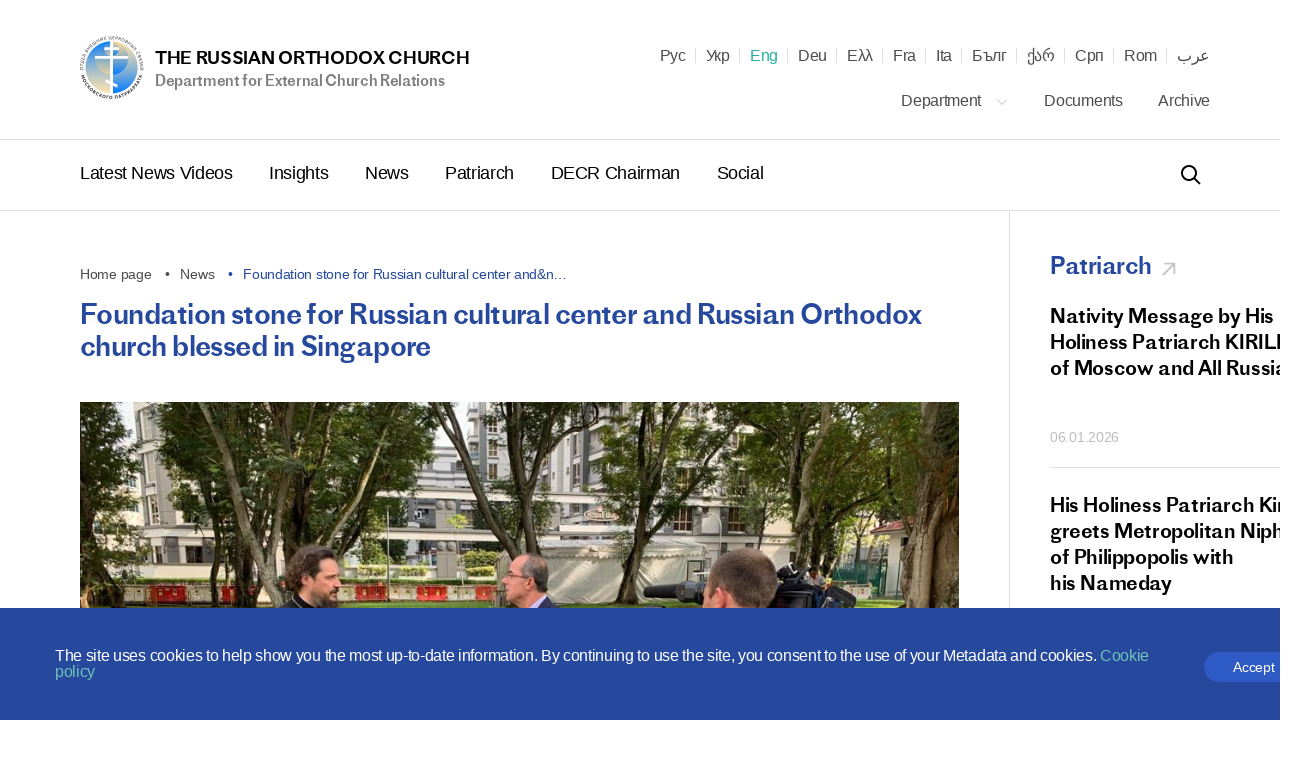

--- FILE ---
content_type: text/html; charset=UTF-8
request_url: https://mospat.ru/en/news/46959/
body_size: 25344
content:
<!DOCTYPE html>

<html lang="en" id="html" class="state-lang-en ">
<head>
<!-- Global site tag (gtag.js) - Google Analytics -->
<script async src="https://www.googletagmanager.com/gtag/js?id=UA-3957323-1"></script>
<script>
  window.dataLayer = window.dataLayer || [];
  function gtag(){dataLayer.push(arguments);}
  gtag('js', new Date());

  gtag('config', 'UA-3957323-1');
</script>
    <meta charset="utf-8"/>
    <title>Foundation stone for&nbsp;Russian cultural center and&nbsp;Russian Orthodox church blessed in&nbsp;Singapore</title>
    <meta name="description" content="On November 13, 2018, President Vladimir Putin attended the ceremony of laying the foundation stone for a Russian cultural center and a Russian Orthodox church in Singapore." />
    <meta http-equiv="X-UA-Compatible" content="IE=edge"/>
    <meta name="format-detection" content="telephone=no">
    <meta name="viewport" id="viewport" content="width=device-width,minimum-scale=1,maximum-scale=1,initial-scale=1,user-scalable=no">
    <meta name="cmsmagazine" content="9fd15f69c95385763dcf768ea3b67e22"/>
    <meta name="theme-color" content="#3e4046"/>
    <meta name="serverid" content="new"/>
    <meta name="yandex-verification" content="18868e1c89a2bcf4" />
    <link rel="stylesheet" href="/h/assets/main.css?nocache=1746"/>
    <link rel="stylesheet" href="/h/assets/custom.css?nocache=1746" />
    <link rel="stylesheet" href="/h/support/support.css?nocache=174617461"/>
    <link rel="canonical" href="https://mospat.ru/en/news/46959/" />

    
    <link rel="alternate" hreflang="ru" href="https://mospat.ru/ru/news/46959/" />
    <link rel="alternate" hreflang="ua" href="https://mospat.ru/ua/news/46959/" />
    <link rel="alternate" hreflang="de" href="https://mospat.ru/de/news/46959/" />
    <link rel="alternate" hreflang="gr" href="https://mospat.ru/gr/news/46959/" />
    <link rel="alternate" hreflang="fr" href="https://mospat.ru/fr/news/46959/" />
    <link rel="alternate" hreflang="it" href="https://mospat.ru/it/news/46959/" />
    <link rel="alternate" hreflang="bg" href="https://mospat.ru/bg/news/46959/" />
    <link rel="alternate" hreflang="ge" href="https://mospat.ru/ge/news/46959/" />
    <link rel="alternate" hreflang="sr" href="https://mospat.ru/sr/news/46959/" />
    <link rel="alternate" hreflang="ro" href="https://mospat.ru/ro/news/46959/" />
    <link rel="alternate" hreflang="ar" href="https://mospat.ru/ar/news/46959/" />
    <link rel="alternate" hreflang="ja" href="https://mospat.ru/ja/news/46959/" />

    <meta property="og:url" content="https://mospat.ru/en/news/46959/" />
    <meta property="og:site_name" content="The Russian Orthodox Church. Department for External Church Relations." />
    <meta property="og:title" content="Foundation stone for&nbsp;Russian cultural center and&nbsp;Russian Orthodox church blessed in&nbsp;Singapore" />
    <meta property="og:description" content="On November 13, 2018, President Vladimir Putin attended the ceremony of laying the foundation stone for a Russian cultural center and a Russian Orthodox church in Singapore." />
    <meta property="og:type" content="article" />
    <meta property="og:image" content="https://mospat.ru/h/assets/images/icon180.png" />

    <link rel="apple-touch-icon" href="/h/assets/images/icon57.png"/>
    <link rel="apple-touch-icon" sizes="57x57" href="/h/assets/images/icon57.png"/>
    <link rel="apple-touch-icon" sizes="60x60" href="/h/assets/images/icon60.png">
    <link rel="apple-touch-icon" sizes="72x72" href="/h/assets/images/icon72.png"/>
    <link rel="apple-touch-icon" sizes="76x76" href="/h/assets/images/icon76.png">
    <link rel="apple-touch-icon" sizes="114x114" href="/h/assets/images/icon114.png"/>
    <link rel="apple-touch-icon" sizes="120x120" href="/h/assets/images/icon120.png">
    <link rel="apple-touch-icon" sizes="144x144" href="/h/assets/images/icon144.png">
    <link rel="apple-touch-icon" sizes="152x152" href="/h/assets/images/icon152.png">
    <link rel="apple-touch-icon" sizes="180x180" href="/h/assets/images/icon180.png">
    <link rel="shortcut icon" type="image/png" href="/h/assets/images/favicon.ico"/>

    <script>
        var appConfig = {
            'lang':'en',
            'startupMessage':{
                'title':false,
                'message':false
            }
        };
        !function(n,e){"object"==typeof exports&&"object"==typeof module?module.exports=e():"function"==typeof define&&define.amd?define([],e):"object"==typeof exports?exports.device=e():n.device=e()}(window,function(){return function(n){var e={};function o(t){if(e[t])return e[t].exports;var r=e[t]={i:t,l:!1,exports:{}};return n[t].call(r.exports,r,r.exports,o),r.l=!0,r.exports}return o.m=n,o.c=e,o.d=function(n,e,t){o.o(n,e)||Object.defineProperty(n,e,{enumerable:!0,get:t})},o.r=function(n){"undefined"!=typeof Symbol&&Symbol.toStringTag&&Object.defineProperty(n,Symbol.toStringTag,{value:"Module"}),Object.defineProperty(n,"__esModule",{value:!0})},o.t=function(n,e){if(1&e&&(n=o(n)),8&e)return n;if(4&e&&"object"==typeof n&&n&&n.__esModule)return n;var t=Object.create(null);if(o.r(t),Object.defineProperty(t,"default",{enumerable:!0,value:n}),2&e&&"string"!=typeof n)for(var r in n)o.d(t,r,function(e){return n[e]}.bind(null,r));return t},o.n=function(n){var e=n&&n.__esModule?function(){return n.default}:function(){return n};return o.d(e,"a",e),e},o.o=function(n,e){return Object.prototype.hasOwnProperty.call(n,e)},o.p="",o(o.s=0)}([function(n,e,o){n.exports=o(1)},function(n,e,o){"use strict";o.r(e);var t="function"==typeof Symbol&&"symbol"==typeof Symbol.iterator?function(n){return typeof n}:function(n){return n&&"function"==typeof Symbol&&n.constructor===Symbol&&n!==Symbol.prototype?"symbol":typeof n},r=window.device,i={},a=[];window.device=i;var c=window.document.documentElement,d=window.navigator.userAgent.toLowerCase(),u=["googletv","viera","smarttv","internet.tv","netcast","nettv","appletv","boxee","kylo","roku","dlnadoc","pov_tv","hbbtv","ce-html"];function l(n,e){return-1!==n.indexOf(e)}function s(n){return l(d,n)}function f(n){return c.className.match(new RegExp(n,"i"))}function b(n){var e=null;f(n)||(e=c.className.replace(/^\s+|\s+$/g,""),c.className=e+" "+n)}function p(n){f(n)&&(c.className=c.className.replace(" "+n,""))}function w(){i.landscape()?(p("portrait"),b("landscape"),y("landscape")):(p("landscape"),b("portrait"),y("portrait")),v()}function y(n){for(var e=0;e<a.length;e++)a[e](n)}i.macos=function(){return s("mac")},i.ios=function(){return i.iphone()||i.ipod()||i.ipad()},i.iphone=function(){return!i.windows()&&s("iphone")},i.ipod=function(){return s("ipod")},i.ipad=function(){var n="MacIntel"===navigator.platform&&navigator.maxTouchPoints>1;return s("ipad")||n},i.android=function(){return!i.windows()&&s("android")},i.androidPhone=function(){return i.android()&&s("mobile")},i.androidTablet=function(){return i.android()&&!s("mobile")},i.blackberry=function(){return s("blackberry")||s("bb10")},i.blackberryPhone=function(){return i.blackberry()&&!s("tablet")},i.blackberryTablet=function(){return i.blackberry()&&s("tablet")},i.windows=function(){return s("windows")},i.windowsPhone=function(){return i.windows()&&s("phone")},i.windowsTablet=function(){return i.windows()&&s("touch")&&!i.windowsPhone()},i.fxos=function(){return(s("(mobile")||s("(tablet"))&&s(" rv:")},i.fxosPhone=function(){return i.fxos()&&s("mobile")},i.fxosTablet=function(){return i.fxos()&&s("tablet")},i.meego=function(){return s("meego")},i.cordova=function(){return window.cordova&&"file:"===location.protocol},i.nodeWebkit=function(){return"object"===t(window.process)},i.mobile=function(){return i.androidPhone()||i.iphone()||i.ipod()||i.windowsPhone()||i.blackberryPhone()||i.fxosPhone()||i.meego()},i.tablet=function(){return i.ipad()||i.androidTablet()||i.blackberryTablet()||i.windowsTablet()||i.fxosTablet()},i.desktop=function(){return!i.tablet()&&!i.mobile()},i.television=function(){for(var n=0;n<u.length;){if(s(u[n]))return!0;n++}return!1},i.portrait=function(){return screen.orientation&&Object.prototype.hasOwnProperty.call(window,"onorientationchange")?l(screen.orientation.type,"portrait"):i.ios()&&Object.prototype.hasOwnProperty.call(window,"orientation")?90!==Math.abs(window.orientation):window.innerHeight/window.innerWidth>1},i.landscape=function(){return screen.orientation&&Object.prototype.hasOwnProperty.call(window,"onorientationchange")?l(screen.orientation.type,"landscape"):i.ios()&&Object.prototype.hasOwnProperty.call(window,"orientation")?90===Math.abs(window.orientation):window.innerHeight/window.innerWidth<1},i.noConflict=function(){return window.device=r,this},i.ios()?i.ipad()?b("ios ipad tablet"):i.iphone()?b("ios iphone mobile"):i.ipod()&&b("ios ipod mobile"):i.macos()?b("macos desktop"):i.android()?i.androidTablet()?b("android tablet"):b("android mobile"):i.blackberry()?i.blackberryTablet()?b("blackberry tablet"):b("blackberry mobile"):i.windows()?i.windowsTablet()?b("windows tablet"):i.windowsPhone()?b("windows mobile"):b("windows desktop"):i.fxos()?i.fxosTablet()?b("fxos tablet"):b("fxos mobile"):i.meego()?b("meego mobile"):i.nodeWebkit()?b("node-webkit"):i.television()?b("television"):i.desktop()&&b("desktop"),i.cordova()&&b("cordova"),i.onChangeOrientation=function(n){"function"==typeof n&&a.push(n)};var m="resize";function h(n){for(var e=0;e<n.length;e++)if(i[n[e]]())return n[e];return"unknown"}function v(){i.orientation=h(["portrait","landscape"])}Object.prototype.hasOwnProperty.call(window,"onorientationchange")&&(m="orientationchange"),window.addEventListener?window.addEventListener(m,w,!1):window.attachEvent?window.attachEvent(m,w):window[m]=w,w(),i.type=h(["mobile","tablet","desktop"]),i.os=h(["ios","iphone","ipad","ipod","android","blackberry","macos","windows","fxos","meego","television"]),v(),e.default=i}]).default});
        (function(m,a,d,vp){
            var w = screen.width;
            if(device.mobile()) {
                document.getElementById(vp).setAttribute('content','width=414, initial-scale=' + (w/m).toFixed(2));
            } else {
                document.getElementById(vp).setAttribute('content','width='+d+',initial-scale=' + (w/d).toFixed(2));
            }
        })(414,1024,1380,'viewport');
    </script>
<!-- Yandex.Metrika counter -->
<script type="text/javascript" >
   (function(m,e,t,r,i,k,a){m[i]=m[i]||function(){(m[i].a=m[i].a||[]).push(arguments)};
   m[i].l=1*new Date();k=e.createElement(t),a=e.getElementsByTagName(t)[0],k.async=1,k.src=r,a.parentNode.insertBefore(k,a)})
   (window, document, "script", "https://mc.yandex.ru/metrika/tag.js", "ym");

   ym(93913, "init", {
        clickmap:true,
        trackLinks:true,
        accurateTrackBounce:true
   });
</script>
<noscript><div><img src="https://mc.yandex.ru/watch/93913" style="position:absolute; left:-9999px;" alt="" /></div></noscript>
<!-- /Yandex.Metrika counter -->

</head>


<body id="body">


<script type="application/ld+json">
    {"@context":"https:\/\/schema.org","@type":"Corporation","name":"The Russian Orthodox Church. Department for External Church Relations.","url":"https:\/\/mospat.ru\/en\/","logo":"https:\/\/mospat.ru\/h\/assets\/images\/new-logo.png"}</script>

<script type="application/ld+json">
    {"@context":"https:\/\/schema.org","@type":"LocalBusiness","name":"The Russian Orthodox Church. Department for External Church Relations.","image":"https:\/\/mospat.ru\/h\/assets\/images\/new-logo.png","@id":"https:\/\/mospat.ru\/en\/","url":"https:\/\/mospat.ru\/en\/","telephone":"+74959556777","address":{"@type":"PostalAddress","addressCountry":"Russia","addressLocality":"Moscow","streetAddress":"22nd, Danilovskiy Val str","postalCode":"115191"}}</script>


<div class="main-layout">
    <div class="main-layout-content">

        <header class="is-global-header">

            <div class="gh-upper wrapper">

                <a href="#" class="gh-search-open for-mobile">
                    <svg width="24" height="24" viewBox="0 0 24 24" fill="none" xmlns="http://www.w3.org/2000/svg">
                        <path fill-rule="evenodd" clip-rule="evenodd" d="M10 18C5.58172 18 2 14.4183 2 10C2 5.58172 5.58172 2 10 2C14.4183 2 18 5.58172 18 10C18 11.8487 17.3729 13.551 16.3199 14.9056L21.7071 20.2929L20.2929 21.7071L14.9056 16.3199C13.551 17.3729 11.8487 18 10 18ZM16 10C16 13.3137 13.3137 16 10 16C6.68629 16 4 13.3137 4 10C4 6.68629 6.68629 4 10 4C13.3137 4 16 6.68629 16 10Z" fill="black"></path>
                    </svg>
                    <span class="gh-search-open-close"></span>
                </a>

                <a href="/en/">
                    <div class="gh-logo">
                        <img src="/h/assets/images/new-logo.png">
                    </div>
                    <div class="gh-logo-aside">
                        <span class="uppercase">The Russian Orthodox Church</span>
                        <br>
                        <span class="description">Department for External Church Relations</span>
                    </div>
                    <div class="gh-logo-aside for-mobile">
                        <span class="uppercase">The Russian Orthodox Church</span>
                        <span class="description uppercase">Department for External Church Relations</span>
                    </div>
                </a>

                <a href="#" class="gh-burger for-mobile">
                    <i></i>
                    <i></i>
                    <i></i>
                </a>

                

<div class="gh-lang">

    <div id="lang-dd" class="dd-content">
                                <li>
                <a class="" title="Русский" href="/ru/news/46959/" data-lang-link="ru" data-label="">
                    Рус                </a>

            </li>
                                <li>
                <a class="" title="Українська" href="/ua/news/46959/" data-lang-link="ua" data-label="Матеріал доступний на&nbsp;наступних мовах">
                    Укр                </a>

            </li>
                                <li>
                <a class="state-active" title="English" href="/en/news/46959/" data-lang-link="en" data-label="Page is available in the following languages">
                    Eng                </a>

            </li>
                                <li>
                <a class="" title="Deutsch" href="/de/news/46959/" data-lang-link="de" data-label="Dieses Material ist in den folgenden Sprachen verfügbar">
                    Deu                </a>

            </li>
                                <li>
                <a class="" title="Ελληνικά" href="/gr/news/46959/" data-lang-link="gr" data-label="Αυτό το υλικό είναι διαθέσιμο στις ακόλουθες γλώσσες">
                    Ελλ                </a>

            </li>
                                <li>
                <a class="" title="Français" href="/fr/news/46959/" data-lang-link="fr" data-label="Article disponible en">
                    Fra                </a>

            </li>
                                <li>
                <a class="" title="Italiano" href="/it/news/46959/" data-lang-link="it" data-label="Questo materiale è disponibile nelle seguenti lingue">
                    Ita                </a>

            </li>
                                <li>
                <a class="" title="Български" href="/bg/news/46959/" data-lang-link="bg" data-label="Този материал е достъпен на следните езици">
                    Бълг                </a>

            </li>
                                <li>
                <a class="" title="ქართველი" href="/ge/news/46959/" data-lang-link="ge" data-label="ეს მასალა ხელმისაწვდომია შემდეგ ენებზე">
                    ქარ                </a>

            </li>
                                <li>
                <a class="" title="Српски" href="/sr/news/46959/" data-lang-link="sr" data-label="Овај материјал је доступан на следећим језицима">
                    Срп                </a>

            </li>
                                <li>
                <a class="" title="Română" href="/ro/news/46959/" data-lang-link="ro" data-label="Acest material este disponibil în următoarele limbi">
                    Rom                </a>

            </li>
                                <li>
                <a class="" title="عرب" href="/ar/news/46959/" data-lang-link="ar" data-label="هذه المادة متوفرة باللغات التالية">
                    عرب                </a>

            </li>
                        </div>
</div>

<nav class="gh-nav-upper">


    <div class="dropdown">
        <a class="dd-btn" href="/en/department/">
            Department            <svg width="14" height="14" viewBox="0 0 14 14" fill="none" xmlns="http://www.w3.org/2000/svg">
                <path fill-rule="evenodd" clip-rule="evenodd" d="M11.2542 4.25415L12.0791 5.07911L6.99998 10.1583L1.92084 5.07911L2.7458 4.25415L6.99998 8.50834L11.2542 4.25415Z" fill="#BDBDBD"></path>
            </svg>
        </a>
        <div class="dd-content">
            <a href="/en/department/history/">
                History            </a>
            <a href="/en/department/contacts/">
                Contacts            </a>
                    </div>
    </div>

    <a href="/en/documents/">
        Documents    </a>
    <a href="/en/archive/">
        Archive    </a>

</nav>
            </div>

            <div class="gh-lower-expander">
                <div class="gh-lower wrapper">
                    
<nav class="gh-nav-lower">
    <a href="/en/tv-news/">
        Latest News Videos    </a>
    <a href="/en/authors-analytics/">
        Insights    </a>
    <a href="/en/news/">
        News    </a>
    <a href="/en/patriarch/">
        Patriarch    </a>
    <a href="/en/chairman/">
        DECR Chairman    </a>
    <a href="/en/social/">
        Social    </a>
</nav>
                    <div class="is-header-search" data-is="headerSearch">
                        <div class="hs-parent">
                            <form class="hs-form" action="/en/search/">
                                <input class="hs-input" placeholder="Search" tabindex="-1" name="q">
                                <a class="hs-submit" href="#">
                                    <svg width="24" height="24" viewBox="0 0 24 24" fill="none" xmlns="http://www.w3.org/2000/svg">
                                        <path fill-rule="evenodd" clip-rule="evenodd" d="M10 18C5.58172 18 2 14.4183 2 10C2 5.58172 5.58172 2 10 2C14.4183 2 18 5.58172 18 10C18 11.8487 17.3729 13.551 16.3199 14.9056L21.7071 20.2929L20.2929 21.7071L14.9056 16.3199C13.551 17.3729 11.8487 18 10 18ZM16 10C16 13.3137 13.3137 16 10 16C6.68629 16 4 13.3137 4 10C4 6.68629 6.68629 4 10 4C13.3137 4 16 6.68629 16 10Z" fill="black"></path>
                                    </svg>
                                </a>
                            </form>
                        </div>
                    </div>

                </div>
            </div>

        </header>


        <div class="mobile-menu for-mobile" data-is="mobileMenu">
            

<ul class="mobile-menu__main">
    <li>
        <a href="/en/tv-news/">
            Latest News Videos        </a>
    </li>
    <li>
        <a href="/en/authors-analytics/">
            Insights        </a>
    </li>
    <li>
        <a href="/en/news/">
            News        </a>
    </li>
    <li>
        <a href="/en/patriarch/">
            Patriarch        </a>
    </li>
    <li>
        <a href="/en/chairman/">
            DECR Chairman        </a>
    </li>
    <li>
        <a href="/en/social/">
            Social        </a>
    </li>
</ul>

<ul class="mobile-menu__secondary">
            <li>
            <a href="/en/department/">
                Department            </a>
        </li>
        <li>
        <a href="/en/documents/">
            Documents        </a>
    </li>
    <li>
        <a href="/en/archive/">
            Archive        </a>
    </li>
    </ul>



        </div>

        <div class="is-header-search for-mobile" data-is="mobileSearch">
            <div class="is-header-search-back"></div>
            <div class="hs-parent">
                <form class="hs-form" action="/en/search/">
                    <input class="hs-input" placeholder="Search" tabindex="-1" name="q">
                    <button class="hs-submit" type="submit">
                        <svg width="24" height="24" viewBox="0 0 24 24" fill="none" xmlns="http://www.w3.org/2000/svg">
                            <path fill-rule="evenodd" clip-rule="evenodd" d="M10 18C5.58172 18 2 14.4183 2 10C2 5.58172 5.58172 2 10 2C14.4183 2 18 5.58172 18 10C18 11.8487 17.3729 13.551 16.3199 14.9056L21.7071 20.2929L20.2929 21.7071L14.9056 16.3199C13.551 17.3729 11.8487 18 10 18ZM16 10C16 13.3137 13.3137 16 10 16C6.68629 16 4 13.3137 4 10C4 6.68629 6.68629 4 10 4C13.3137 4 16 6.68629 16 10Z" fill="black"></path>
                        </svg>
                    </button>
                </form>
            </div>
        </div>


        
    <div class="is-cookie-consent" data-is="isCookieConsent">
        <div class="icc-close" id="ccn-close">
            <div class="is-button-d">
                Accept            </div>
        </div>
        <div class="icc-text">
            <p class="state-white">

                The site uses cookies to help show you the most up-to-date information. By continuing to use the site, you consent to the use of your Metadata and cookies.
                <a href="/en/cookie-policy/">
                    Cookie policy                </a>
            </p>
        </div>
    </div>




<div class="page-default">
    

<section class="wrapper wrapper--flex">

    <div class="wrapper-b">

        
<div class="is-breadcrumbs">
    <div class="bc-list">

        
                            <a class="bc-item" href="/en/" title="Home page">
                    Home page                </a>
            
        
                            <a class="bc-item" href="/en/news/" title="News">
                    News                </a>
            
        
                            <div class="bc-item" title="Foundation stone for&nbsp;Russian cultural center and&nbsp;Russian Orthodox church blessed in&nbsp;Singapore">
                    Foundation stone for Russian cultural center and&n…                </div>
            
        
    </div>
</div>

<script type="application/ld+json">
    {"@context":"https:\/\/schema.org\/","@type":"BreadcrumbList","itemListElement":[{"@type":"ListItem","position":1,"name":"Home page","item":"https:\/\/mospat.ru\/en\/"},{"@type":"ListItem","position":2,"name":"News","item":"https:\/\/mospat.ru\/en\/news\/"},{"@type":"ListItem","position":3,"name":"Foundation stone for\u00a0Russian cultural center and&n\u2026","item":""}]}</script>

        <h1 class="mar-40 state-xs">
            Foundation stone for&nbsp;Russian cultural center and&nbsp;Russian Orthodox church blessed in&nbsp;Singapore        </h1>


        
                            <div class="fotorama mar-40" id="fotorama" data-arrows="true" data-nav="thumbs" data-is="fotorama" data-width="100%" data-height="600" data-thumb-height="100" data-thumb-width="160" data-fit="cover">
                                                                        <img src="https://old.mospat.ru/wp-content/uploads/2018/11/6a540143-9ba8-4d6c-8b8f-29a3a4ff2ca4.jpg" />
                                                                                                <img src="https://old.mospat.ru/wp-content/uploads/2018/11/88109821-babe-459b-908e-cb559578298f.jpg" />
                                                                                                <img src="https://old.mospat.ru/wp-content/uploads/2018/11/IMG_4799.jpg" />
                                                                                                <img src="https://old.mospat.ru/wp-content/uploads/2018/11/a4df5b49-ea9d-4319-a886-129f58a4dd10-1.jpg" />
                                                                                                <img src="https://old.mospat.ru/wp-content/uploads/2018/11/2-2.jpg" />
                                                                                                <img src="https://old.mospat.ru/wp-content/uploads/2018/11/b2066459-5845-4f84-a1f4-8820864b5d1f.jpg" />
                                                                                                <img src="https://old.mospat.ru/wp-content/uploads/2018/11/IMG_4802.jpg" />
                                                                                                <img src="https://old.mospat.ru/wp-content/uploads/2018/11/IMG_4801.jpg" />
                                                                                                <img src="https://old.mospat.ru/wp-content/uploads/2018/11/e4d269b9-b57a-4c00-94ee-471f27c53dec.jpg" />
                                                                                                <img src="https://old.mospat.ru/wp-content/uploads/2018/11/bf398bf0-7471-4d0c-8a7e-678314f6fdc0-1.jpg" />
                                                            </div>
            
        
        
        
        <section class="is-style is-style-imported ">
            <p>On November 13, 2018, President Vladimir Putin attended the ceremony of laying the foundation stone for a Russian cultural center and a Russian Orthodox church in Singapore.</p>
<p>President Putin and the Republic of Singapore President Ms. Halimah Yacob arrived at the Russian plot of land on Rangoon Street. Among the speakers at the ceremony were Mr. S. Lavrov, Russian minister of foreign affairs, and Ms. Sim Ann, Senior Minister of State at the ministries of Culture, Community and Youth. Mr. Lavrov said in particular that ‘the construction of a Russian cultural-religious complex in Singapore will give a great boost to the expansion of humanitarian relations between our peoples’.</p>
<p>In her speech, Ms. Sim Ann stressed that ‘being a multi-national and multi-confessional community, Singapore welcomes the appearance of a church of the Russian Orthodox Church’.</p>
<p>The presidents of Russia and Singapore took off the fabric covering the foundation stone.</p>
<p>Archbishop Sergiy of Solnechnogorsk, administrator of the Moscow Patriarchate parishes in East and South-East Asia, read a prayer on the foundation of a cultural center and a church of the Dormition and sprinkled the stone with holy water.</p>
<p>The ceremony was attended by the Russian delegation including presidential staff, government officials, diplomats, bankers and businessmen, as well as clergy and parishioners of the Parish of the Dormition in Singapore.</p>
<p>On the same day, President Halimah Yacob gave a reception in honour of President Putin. Present at the reception was Archbishop Sergiy of Solnechnogorsk.</p>
<p>In his speech, President Putin said that the construction of a Russian cultural center and an Orthodox church will serve as ‘a good foundation for developing bilateral relations, especially on the level of people who will come to Singapore in growing numbers to get acquainted with your country and will have an opportunity to visit a Russian Orthodox church and our cultural center, while the citizens of Singapore will have an opportunity to familiarize themselves with the culture of the Russian Federation’.</p>
<p style="text-align: right;"><em>DECR Communication Service</em></p>
<p style="text-align: right;"><em>With reference to the Russian Presidential Press Service</em></p>        </section>

        
            <div class="is-pub-print">
                <a href="/en/news/46959/pdf/" target="_blank">
                    <svg xmlns="http://www.w3.org/2000/svg" viewBox="0 0 514 514">
                        <path d="M438 130h-14V76c0-41.35-33.64-75-75-75H165c-41.36 0-75 33.65-75 75v54H76c-41.35 0-75 33.65-75 75v120c0 41.36 33.65 75 75 75h14v68c0 24.81 20.19 45 45 45h244c24.81 0 45-20.19 45-45v-68h14c41.36 0 75-33.64 75-75V205c0-41.35-33.64-75-75-75zM120 76c0-24.81 20.19-45 45-45h184c24.81 0 45 20.19 45 45v54H120V76zm274 392c0 8.27-6.73 15-15 15H135c-8.27 0-15-6.73-15-15V320h274v148zm89-143c0 24.81-20.19 45-45 45h-14v-50h9a15 15 0 000-30H81a15 15 0 000 30h9v50H76c-24.81 0-45-20.19-45-45V205c0-24.81 20.19-45 45-45h362c24.81 0 45 20.19 45 45v120z"></path>
                        <path d="M297 354h-80a15 15 0 000 30h80a15 15 0 000-30zM297 418h-80a15 15 0 000 30h80a15 15 0 000-30zM129 194H81a15 15 0 000 30h48a15 15 0 000-30z"></path>
                    </svg>
                    <span>
                        Print publication                    </span>
                </a>
            </div>

        
        

<div class="is-pat-soc bg-begie">
    <div class="ip-social-label">
        Share:
    </div>
    <a href="#" target="_blank" rel="nofollow" title="Поделиться во ВКонтакте" data-gclick="shareLink" data-value="{&quot;service&quot;:&quot;vkontakte&quot;}">
            <svg width="30" height="30" viewBox="0 0 30 30" fill="none" xmlns="http://www.w3.org/2000/svg">
            <path fill-rule="evenodd" clip-rule="evenodd" d="M15.5416 20.7071C15.5416 20.7071 15.8881 20.6693 16.0656 20.4821C16.2281 20.3107 16.2224 19.9871 16.2224 19.9871C16.2224 19.9871 16.2008 18.4763 16.9155 18.2533C17.6198 18.0339 18.5241 19.7143 19.4838 20.3605C20.2088 20.849 20.7591 20.7421 20.7591 20.7421L23.3237 20.7071C23.3237 20.7071 24.6647 20.6259 24.0289 19.5908C23.9763 19.506 23.658 18.8248 22.1226 17.4255C20.514 15.9608 20.73 16.1977 22.6663 13.6637C23.8458 12.1206 24.3172 11.1785 24.1698 10.7757C24.0299 10.3904 23.1622 10.4927 23.1622 10.4927L20.2755 10.5102C20.2755 10.5102 20.0614 10.4816 19.9027 10.5747C19.7477 10.666 19.6472 10.8789 19.6472 10.8789C19.6472 10.8789 19.1908 12.0726 18.5814 13.0885C17.2958 15.2307 16.7821 15.3441 16.5718 15.2113C16.0825 14.9007 16.2046 13.9651 16.2046 13.3005C16.2046 11.2237 16.5257 10.3581 15.5801 10.1341C15.2664 10.0595 15.0354 10.0106 14.2325 10.0023C13.2024 9.99217 12.3309 10.006 11.837 10.2429C11.5083 10.4005 11.2547 10.7526 11.4097 10.7729C11.6003 10.7978 12.0323 10.8872 12.2614 11.1933C12.5572 11.5887 12.5469 12.4755 12.5469 12.4755C12.5469 12.4755 12.7169 14.9201 12.1497 15.2233C11.7609 15.4317 11.2275 15.0067 10.0809 13.0627C9.49397 12.0671 9.05073 10.9665 9.05073 10.9665C9.05073 10.9665 8.96527 10.7609 8.8122 10.6503C8.6272 10.5167 8.36896 10.4752 8.36896 10.4752L5.62593 10.4927C5.62593 10.4927 5.21368 10.5038 5.06248 10.6798C4.9282 10.8356 5.05215 11.1592 5.05215 11.1592C5.05215 11.1592 7.19981 16.0917 9.63201 18.5777C11.8623 20.8564 14.3941 20.7071 14.3941 20.7071H15.5416Z" fill="#26499D"></path>
        </svg>
    </a>
    <a href="#" target="_blank" rel="nofollow" title="Поделиться в Facebook" data-gclick="shareLink" data-value="{&quot;service&quot;:&quot;facebook&quot;}">
        <svg width="30" height="30" viewBox="0 0 30 30" fill="none" xmlns="http://www.w3.org/2000/svg">
            <path fill-rule="evenodd" clip-rule="evenodd" d="M16.0762 24.5836V14.7907H18.7794L19.1377 11.416H16.0762L16.0808 9.72688C16.0808 8.8467 16.1644 8.37509 17.4286 8.37509H19.1186V5H16.4149C13.1674 5 12.0243 6.63709 12.0243 9.39017V11.4163H10V14.791H12.0243V24.5836H16.0762Z" fill="#26499D"></path>
        </svg>
    </a>
    <a href="#" target="_blank" rel="nofollow" title="Поделиться в Telegram" data-gclick="shareLink" data-value="{&quot;service&quot;:&quot;telegram&quot;}">
            <svg width="30" height="30" viewBox="0 0 30 30" fill="none" xmlns="http://www.w3.org/2000/svg">
            <path fill-rule="evenodd" clip-rule="evenodd" d="M12.6682 17.8345L19.9222 23.1938C20.75 23.6505 21.3474 23.4141 21.5536 22.4253L24.5063 8.51084C24.8086 7.29881 24.0443 6.74909 23.2524 7.10861L5.91392 13.7943C4.73041 14.269 4.73731 14.9292 5.69819 15.2235L10.1476 16.6122L20.4486 10.1135C20.9349 9.81857 21.3812 9.9771 21.0149 10.3022" fill="#26499D"></path>
        </svg>
    </a>
    <a href="#" target="_blank" rel="nofollow" title="Поделиться в Twitter" data-gclick="shareLink" data-value="{&quot;service&quot;:&quot;twitter&quot;}">

        <svg width="30" height="30" viewBox="0 0 30 30" fill="none" xmlns="http://www.w3.org/2000/svg">
            <path fill-rule="evenodd" clip-rule="evenodd" d="M14.4609 11.8306L14.4987 12.4535L13.8691 12.3772C11.5776 12.0848 9.57574 11.0934 7.876 9.42824L7.04502 8.60202L6.83098 9.21215C6.37772 10.5722 6.6673 12.0086 7.6116 12.9746C8.11523 13.5085 8.00191 13.5847 7.13316 13.267C6.83098 13.1653 6.56658 13.089 6.5414 13.1272C6.45326 13.2161 6.75544 14.3728 6.99466 14.8304C7.32202 15.466 7.98932 16.0888 8.71958 16.4574L9.33652 16.7498L8.60626 16.7625C7.90118 16.7625 7.876 16.7752 7.95155 17.0421C8.20336 17.8684 9.19802 18.7454 10.306 19.1268L11.0866 19.3937L10.4067 19.8004C9.39947 20.3851 8.21595 20.7156 7.03243 20.7411C6.46585 20.7538 6 20.8046 6 20.8427C6 20.9699 7.53606 21.6817 8.42999 21.9613C11.1118 22.7875 14.2972 22.4316 16.6894 21.0207C18.3892 20.0165 20.0889 18.0209 20.8821 16.0888C21.3102 15.0592 21.7383 13.178 21.7383 12.2755C21.7383 11.6908 21.7761 11.6145 22.4811 10.9154C22.8966 10.5087 23.2869 10.0638 23.3625 9.93668C23.4884 9.69517 23.4758 9.69517 22.8337 9.91126C21.7635 10.2926 21.6124 10.2417 22.1412 9.66975C22.5315 9.263 22.9973 8.52576 22.9973 8.30967C22.9973 8.27154 22.8085 8.33509 22.5944 8.44949C22.3678 8.5766 21.8642 8.76727 21.4865 8.88167L20.8066 9.09775L20.1896 8.67829C19.8497 8.44949 19.3712 8.19527 19.1194 8.119C18.4773 7.94105 17.4952 7.96647 16.9161 8.16985C15.3422 8.74184 14.3476 10.2163 14.4609 11.8306Z" fill="#26499D"></path>
        </svg>
    </a>

</div>

    </div>

    
    <div class="is-sidebar sidebar-aa">
        <div class="sidebar-element" data-is="sidebar">

            
                <div class="sb-item " data-is="sbSwiper">
                    <a href="/en/news/tag/patriarch/" class="link-arrow">
                        <h4>
                            Patriarch                        </h4>
                        <svg width="24" height="24" viewBox="0 0 24 24" fill="none" xmlns="http://www.w3.org/2000/svg">
                            <path fill-rule="evenodd" clip-rule="evenodd" d="M16.3968 8.86657L6.55172 18.7116L5.28838 17.4483L15.1334 7.60324L7.18338 7.60324L7.18339 5.81662L18.1834 5.81661L18.1834 16.8166L16.3968 16.8166L16.3968 8.86657Z" fill="#C4C4C4"></path>
                        </svg>
                    </a>
                    <div class="swiper-container">
                        <div class="swiper-wrapper">
                                                            <div class="swiper-slide">
                                    <div class="sb-post-list">
                                                                                    <div class="sb-post">
                                                <a href="/en/news/93907/" class="h5">
                                                    Nativity Message by&nbsp;His Holiness Patriarch KIRILL of&nbsp;Moscow and&nbsp;All Russia                                                </a>
                                                <div>
                                                    <p data-jsdate="2026-01-06" data-jstime=" в 09:00">
                                                        06.01.2026                                                    </p>
                                                </div>
                                            </div>
                                                                                    <div class="sb-post">
                                                <a href="/en/news/93905/" class="h5">
                                                    His Holiness Patriarch Kirill greets Metropolitan Niphon of&nbsp;Philippopolis with his&nbsp;Nameday                                                </a>
                                                <div>
                                                    <p data-jsdate="2026-01-05" data-jstime=" в 11:00">
                                                        05.01.2026                                                    </p>
                                                </div>
                                            </div>
                                                                                    <div class="sb-post">
                                                <a href="/en/news/93885/" class="h5">
                                                    His Holiness Patriarch Kirill presides over final 2025 session of&nbsp;the Holy Synod of&nbsp;the Russian Orthodox Church                                                </a>
                                                <div>
                                                    <p data-jsdate="2025-12-26" data-jstime=" в 12:00">
                                                        26.12.2025                                                    </p>
                                                </div>
                                            </div>
                                                                            </div>
                                </div>
                                                            <div class="swiper-slide">
                                    <div class="sb-post-list">
                                                                                    <div class="sb-post">
                                                <a href="/en/news/93882/" class="h5">
                                                    A joint session of&nbsp;the Holy Synod and&nbsp;the Supreme Church Council takes place                                                </a>
                                                <div>
                                                    <p data-jsdate="2025-12-25" data-jstime=" в 19:00">
                                                        25.12.2025                                                    </p>
                                                </div>
                                            </div>
                                                                                    <div class="sb-post">
                                                <a href="/en/news/93872/" class="h5">
                                                    Patriarch Kirill sends greetings to&nbsp;Foreign Ministry Spokeswoman Maria Zakharova on&nbsp;her jubilee                                                </a>
                                                <div>
                                                    <p data-jsdate="2025-12-24" data-jstime=" в 13:00">
                                                        24.12.2025                                                    </p>
                                                </div>
                                            </div>
                                                                                    <div class="sb-post">
                                                <a href="/en/news/93853/" class="h5">
                                                    His Holiness Patriarch Kirill meets French public figure Pierre de&nbsp;Gaulle                                                </a>
                                                <div>
                                                    <p data-jsdate="2025-12-18" data-jstime=" в 21:50">
                                                        18.12.2025                                                    </p>
                                                </div>
                                            </div>
                                                                            </div>
                                </div>
                                                            <div class="swiper-slide">
                                    <div class="sb-post-list">
                                                                                    <div class="sb-post">
                                                <a href="/en/news/93855/" class="h5">
                                                    Telephone conversation held between the&nbsp;Primates of&nbsp;the Russian and&nbsp;Serbian Orthodox Churches.                                                   </a>
                                                <div>
                                                    <p data-jsdate="2025-12-18" data-jstime=" в 20:15">
                                                        18.12.2025                                                    </p>
                                                </div>
                                            </div>
                                                                                    <div class="sb-post">
                                                <a href="/en/news/93808/" class="h5">
                                                    Patriarchal greetings to&nbsp;Metropolitan Mark of&nbsp;Berlin on&nbsp;45th anniversary of&nbsp;his episcopal consecration                                                </a>
                                                <div>
                                                    <p data-jsdate="2025-11-30" data-jstime=" в 10:15">
                                                        30.11.2025                                                    </p>
                                                </div>
                                            </div>
                                                                                    <div class="sb-post">
                                                <a href="/en/news/93775/" class="h5">
                                                    Birthday greetings to&nbsp;His Holiness Patriarch Kirill from members of&nbsp;the Holy Synod of&nbsp;the Russian Orthodox Church                                                </a>
                                                <div>
                                                    <p data-jsdate="2025-11-20" data-jstime=" в 09:15">
                                                        20.11.2025                                                    </p>
                                                </div>
                                            </div>
                                                                            </div>
                                </div>
                                                            <div class="swiper-slide">
                                    <div class="sb-post-list">
                                                                                    <div class="sb-post">
                                                <a href="/en/news/93760/" class="h5">
                                                    His Holiness Patriarch Kirill sends greetings to&nbsp;President of&nbsp;Palestine Mahmoud Abbas on&nbsp;his 90th birthday                                                </a>
                                                <div>
                                                    <p data-jsdate="2025-11-15" data-jstime=" в 10:30">
                                                        15.11.2025                                                    </p>
                                                </div>
                                            </div>
                                                                                    <div class="sb-post">
                                                <a href="/en/news/93725/" class="h5">
                                                    On the&nbsp;Feast of&nbsp;the Kazan Icon of&nbsp;the Mother of&nbsp;God, His&nbsp;Holiness Patriarch Kirill сelebrates Liturgy in&nbsp;the Dormition Cathedral of&nbsp;the Moscow Kremlin                                                </a>
                                                <div>
                                                    <p data-jsdate="2025-11-04" data-jstime=" в 20:00">
                                                        04.11.2025                                                    </p>
                                                </div>
                                            </div>
                                                                                    <div class="sb-post">
                                                <a href="/en/news/93723/" class="h5">
                                                    On the&nbsp;Eve of&nbsp;the Feast of&nbsp;the Kazan Icon of&nbsp;the Mother of&nbsp;God, His&nbsp;Holiness Patriarch Kirill сelebrates All-Night Vigil at&nbsp;Moscow's Epiphany Cathedral                                                </a>
                                                <div>
                                                    <p data-jsdate="2025-11-03" data-jstime=" в 21:00">
                                                        03.11.2025                                                    </p>
                                                </div>
                                            </div>
                                                                            </div>
                                </div>
                                                            <div class="swiper-slide">
                                    <div class="sb-post-list">
                                                                                    <div class="sb-post">
                                                <a href="/en/news/93711/" class="h5">
                                                    His Holiness Patriarch Kirill heads scheduled session of&nbsp;the Holy Synod of&nbsp;the Russian Orthodox Church.                                                </a>
                                                <div>
                                                    <p data-jsdate="2025-10-30" data-jstime=" в 12:10">
                                                        30.10.2025                                                    </p>
                                                </div>
                                            </div>
                                                                                    <div class="sb-post">
                                                <a href="/en/news/93652/" class="h5">
                                                    On the&nbsp;commemoration day&nbsp;of St. Sergius of&nbsp;Radonezh, the&nbsp;Primate of&nbsp;the Russian Church celebrates Liturgy in&nbsp;the Dormition Cathedral of&nbsp;the Holy Trinity Lavra of&nbsp;St. Sergius                                                </a>
                                                <div>
                                                    <p data-jsdate="2025-10-08" data-jstime=" в 18:30">
                                                        08.10.2025                                                    </p>
                                                </div>
                                            </div>
                                                                                    <div class="sb-post">
                                                <a href="/en/news/93651/" class="h5">
                                                    His Holiness Patriarch Kirill meets with representatives of&nbsp;Macedonian Orthodox Church in&nbsp;Holy Trinity and&nbsp;St. Sergius Lavra                                                </a>
                                                <div>
                                                    <p data-jsdate="2025-10-08" data-jstime=" в 17:30">
                                                        08.10.2025                                                    </p>
                                                </div>
                                            </div>
                                                                            </div>
                                </div>
                                                    </div>
                    </div>
                                            <nav class="swiper-controls controls-aa">
                            <div class="slider-main-prev">
                                <div class="is-button-b">
                                    <svg width="19" height="18" viewBox="0 0 19 18" fill="none" xmlns="http://www.w3.org/2000/svg">
                                        <path class="btn-svg" fill-rule="evenodd" clip-rule="evenodd" d="M4.41421 8L19 8L19 10L4.41421 10L10.7071 16.2929L9.29289 17.7071L0.585788 9L9.29289 0.292894L10.7071 1.70711L4.41421 8Z" fill="black"></path>
                                    </svg>
                                </div>
                            </div>
                            <div class="slider-main-next">
                                <div class="is-button-b">
                                    <svg width="19" height="18" viewBox="0 0 19 18" fill="none" xmlns="http://www.w3.org/2000/svg">
                                        <path class="btn-svg" fill-rule="evenodd" clip-rule="evenodd" d="M14.5858 8L-8.48622e-07 8L-6.73777e-07 10L14.5858 10L8.29289 16.2929L9.70711 17.7071L18.4142 9L9.70711 0.292894L8.29289 1.70711L14.5858 8Z" fill="black"></path>
                                    </svg>
                                </div>
                            </div>
                        </nav>
                                    </div>

            
                <div class="sb-item bg-begie" data-is="sbSwiper">
                    <a href="/en/news/tag/chairman/" class="link-arrow">
                        <h4>
                            Department Chairman                        </h4>
                        <svg width="24" height="24" viewBox="0 0 24 24" fill="none" xmlns="http://www.w3.org/2000/svg">
                            <path fill-rule="evenodd" clip-rule="evenodd" d="M16.3968 8.86657L6.55172 18.7116L5.28838 17.4483L15.1334 7.60324L7.18338 7.60324L7.18339 5.81662L18.1834 5.81661L18.1834 16.8166L16.3968 16.8166L16.3968 8.86657Z" fill="#C4C4C4"></path>
                        </svg>
                    </a>
                    <div class="swiper-container">
                        <div class="swiper-wrapper">
                                                            <div class="swiper-slide">
                                    <div class="sb-post-list">
                                                                                    <div class="sb-post">
                                                <a href="/en/news/93904/" class="h5">
                                                    DECR Chairman congratulates Metropolitan Niphon of&nbsp;Philippopolis on&nbsp;his Nameday                                                </a>
                                                <div>
                                                    <p data-jsdate="2026-01-05" data-jstime=" в 10:59">
                                                        05.01.2026                                                    </p>
                                                </div>
                                            </div>
                                                                                    <div class="sb-post">
                                                <a href="/en/news/93885/" class="h5">
                                                    His Holiness Patriarch Kirill presides over final 2025 session of&nbsp;the Holy Synod of&nbsp;the Russian Orthodox Church                                                </a>
                                                <div>
                                                    <p data-jsdate="2025-12-26" data-jstime=" в 12:00">
                                                        26.12.2025                                                    </p>
                                                </div>
                                            </div>
                                                                                    <div class="sb-post">
                                                <a href="/en/news/93882/" class="h5">
                                                    A joint session of&nbsp;the Holy Synod and&nbsp;the Supreme Church Council takes place                                                </a>
                                                <div>
                                                    <p data-jsdate="2025-12-25" data-jstime=" в 19:00">
                                                        25.12.2025                                                    </p>
                                                </div>
                                            </div>
                                                                            </div>
                                </div>
                                                            <div class="swiper-slide">
                                    <div class="sb-post-list">
                                                                                    <div class="sb-post">
                                                <a href="/en/news/93879/" class="h5">
                                                    Metropolitan Anthony of&nbsp;Volokolamsk attends annual meeting of&nbsp;Organizing Committee of&nbsp;the Days of&nbsp;Russian Spiritual Culture in&nbsp;foreign countries                                                </a>
                                                <div>
                                                    <p data-jsdate="2025-12-25" data-jstime=" в 09:48">
                                                        25.12.2025                                                    </p>
                                                </div>
                                            </div>
                                                                                    <div class="sb-post">
                                                <a href="/en/news/93868/" class="h5">
                                                    Chairman of&nbsp;the Department for&nbsp;External Church Relations attends General Meeting of&nbsp;the Russian Federation Commission for&nbsp;UNESCO                                                </a>
                                                <div>
                                                    <p data-jsdate="2025-12-23" data-jstime=" в 15:28">
                                                        23.12.2025                                                    </p>
                                                </div>
                                            </div>
                                                                                    <div class="sb-post">
                                                <a href="/en/news/93864/" class="h5">
                                                    DECR Chairman meets with Lebanese Ambassador to&nbsp;Russia                                                </a>
                                                <div>
                                                    <p data-jsdate="2025-12-22" data-jstime=" в 13:30">
                                                        22.12.2025                                                    </p>
                                                </div>
                                            </div>
                                                                            </div>
                                </div>
                                                            <div class="swiper-slide">
                                    <div class="sb-post-list">
                                                                                    <div class="sb-post">
                                                <a href="/en/news/93856/" class="h5">
                                                    Metropolitan Anthony leads celebrations on&nbsp;patronal feast of&nbsp;Moscow Representation of&nbsp;Orthodox Church of&nbsp;the Czech Lands and&nbsp;Slovakia                                                </a>
                                                <div>
                                                    <p data-jsdate="2025-12-19" data-jstime=" в 16:00">
                                                        19.12.2025                                                    </p>
                                                </div>
                                            </div>
                                                                                    <div class="sb-post">
                                                <a href="/en/news/93855/" class="h5">
                                                    Telephone conversation held between the&nbsp;Primates of&nbsp;the Russian and&nbsp;Serbian Orthodox Churches.                                                   </a>
                                                <div>
                                                    <p data-jsdate="2025-12-18" data-jstime=" в 20:15">
                                                        18.12.2025                                                    </p>
                                                </div>
                                            </div>
                                                                                    <div class="sb-post">
                                                <a href="/en/news/93831/" class="h5">
                                                    Commission for&nbsp;Affairs of&nbsp;Old Believer Parishes and&nbsp;Interaction with the&nbsp;Old Believer Community holds session.                                                </a>
                                                <div>
                                                    <p data-jsdate="2025-12-10" data-jstime=" в 17:30">
                                                        10.12.2025                                                    </p>
                                                </div>
                                            </div>
                                                                            </div>
                                </div>
                                                            <div class="swiper-slide">
                                    <div class="sb-post-list">
                                                                                    <div class="sb-post">
                                                <a href="/en/news/93828/" class="h5">
                                                    Birthday of&nbsp;Metropolitan Niphon of&nbsp;Philippopolis celebrated at&nbsp;Moscow Metochion of&nbsp;the Orthodox Church of&nbsp;Antioch                                                </a>
                                                <div>
                                                    <p data-jsdate="2025-12-08" data-jstime=" в 15:37">
                                                        08.12.2025                                                    </p>
                                                </div>
                                            </div>
                                                                                    <div class="sb-post">
                                                <a href="/en/news/93822/" class="h5">
                                                    Metropolitan Anthony of&nbsp;Volokolamsk leads patronal celebrations at&nbsp;Moscow Representation of&nbsp;the Orthodox Church in&nbsp;America                                                </a>
                                                <div>
                                                    <p data-jsdate="2025-12-07" data-jstime=" в 17:30">
                                                        07.12.2025                                                    </p>
                                                </div>
                                            </div>
                                                                                    <div class="sb-post">
                                                <a href="/en/news/93807/" class="h5">
                                                    DECR chairman celebrates Liturgy at&nbsp;the Russian Orthodox Church’s Metochion in&nbsp;Tokyo                                                </a>
                                                <div>
                                                    <p data-jsdate="2025-11-30" data-jstime=" в 10:30">
                                                        30.11.2025                                                    </p>
                                                </div>
                                            </div>
                                                                            </div>
                                </div>
                                                            <div class="swiper-slide">
                                    <div class="sb-post-list">
                                                                                    <div class="sb-post">
                                                <a href="/en/news/93806/" class="h5">
                                                    DECR Chairman meets with Russian Ambassador to&nbsp;Japan                                                </a>
                                                <div>
                                                    <p data-jsdate="2025-11-29" data-jstime=" в 15:00">
                                                        29.11.2025                                                    </p>
                                                </div>
                                            </div>
                                                                                    <div class="sb-post">
                                                <a href="/en/news/93805/" class="h5">
                                                    The Postgraduate Institute hosts a&nbsp;presentation of&nbsp;the book "In Defense of&nbsp;Conciliar Structure of&nbsp;the Orthodox Church"                                                </a>
                                                <div>
                                                    <p data-jsdate="2025-11-29" data-jstime=" в 14:39">
                                                        29.11.2025                                                    </p>
                                                </div>
                                            </div>
                                                                                    <div class="sb-post">
                                                <a href="/en/news/93804/" class="h5">
                                                    DECR chairman meets with Primate of&nbsp;Japanese Orthodox Church                                                </a>
                                                <div>
                                                    <p data-jsdate="2025-11-28" data-jstime=" в 14:05">
                                                        28.11.2025                                                    </p>
                                                </div>
                                            </div>
                                                                            </div>
                                </div>
                                                    </div>
                    </div>
                                            <nav class="swiper-controls controls-aa">
                            <div class="slider-main-prev">
                                <div class="is-button-b">
                                    <svg width="19" height="18" viewBox="0 0 19 18" fill="none" xmlns="http://www.w3.org/2000/svg">
                                        <path class="btn-svg" fill-rule="evenodd" clip-rule="evenodd" d="M4.41421 8L19 8L19 10L4.41421 10L10.7071 16.2929L9.29289 17.7071L0.585788 9L9.29289 0.292894L10.7071 1.70711L4.41421 8Z" fill="black"></path>
                                    </svg>
                                </div>
                            </div>
                            <div class="slider-main-next">
                                <div class="is-button-b">
                                    <svg width="19" height="18" viewBox="0 0 19 18" fill="none" xmlns="http://www.w3.org/2000/svg">
                                        <path class="btn-svg" fill-rule="evenodd" clip-rule="evenodd" d="M14.5858 8L-8.48622e-07 8L-6.73777e-07 10L14.5858 10L8.29289 16.2929L9.70711 17.7071L18.4142 9L9.70711 0.292894L8.29289 1.70711L14.5858 8Z" fill="black"></path>
                                    </svg>
                                </div>
                            </div>
                        </nav>
                                    </div>

            
                <div class="sb-item " data-is="sbSwiper">
                    <a href="/en/news/tag/sermons/" class="link-arrow">
                        <h4>
                            Sermons                        </h4>
                        <svg width="24" height="24" viewBox="0 0 24 24" fill="none" xmlns="http://www.w3.org/2000/svg">
                            <path fill-rule="evenodd" clip-rule="evenodd" d="M16.3968 8.86657L6.55172 18.7116L5.28838 17.4483L15.1334 7.60324L7.18338 7.60324L7.18339 5.81662L18.1834 5.81661L18.1834 16.8166L16.3968 16.8166L16.3968 8.86657Z" fill="#C4C4C4"></path>
                        </svg>
                    </a>
                    <div class="swiper-container">
                        <div class="swiper-wrapper">
                                                            <div class="swiper-slide">
                                    <div class="sb-post-list">
                                                                                    <div class="sb-post">
                                                <a href="/en/news/87928/" class="h5">
                                                    Metropolitan Hilarion: Many things in&nbsp;a person's life depend on&nbsp;faith                                                </a>
                                                <div>
                                                    <p data-jsdate="2021-08-29" data-jstime=" в 23:00">
                                                        29.08.2021                                                    </p>
                                                </div>
                                            </div>
                                                                                    <div class="sb-post">
                                                <a href="/en/news/87827/" class="h5">
                                                    Metropolitan Hilarion: The&nbsp;Holy Spirit is&nbsp;the main treasure of&nbsp;the Christian soul                                                </a>
                                                <div>
                                                    <p data-jsdate="2021-08-01" data-jstime=" в 22:00">
                                                        01.08.2021                                                    </p>
                                                </div>
                                            </div>
                                                                                    <div class="sb-post">
                                                <a href="/en/news/87530/" class="h5">
                                                    Metropolitan Hilarion: Holiness is&nbsp;a constant striving to&nbsp;imitate the&nbsp;Lord Jesus Christ                                                </a>
                                                <div>
                                                    <p data-jsdate="2021-06-27" data-jstime=" в 23:00">
                                                        27.06.2021                                                    </p>
                                                </div>
                                            </div>
                                                                            </div>
                                </div>
                                                            <div class="swiper-slide">
                                    <div class="sb-post-list">
                                                                                    <div class="sb-post">
                                                <a href="/en/news/86666/" class="h5">
                                                    Metropolitan Hilarion: God&nbsp;does not&nbsp;want to&nbsp;condemn, but&nbsp;to save us                                                </a>
                                                <div>
                                                    <p data-jsdate="2021-03-07" data-jstime=" в 22:34">
                                                        07.03.2021                                                    </p>
                                                </div>
                                            </div>
                                                                                    <div class="sb-post">
                                                <a href="/en/news/60265/" class="h5">
                                                    Metropolitan Hilarion: The&nbsp;Lord always grants to&nbsp;us the&nbsp;opportunity to&nbsp;display our&nbsp;talents                                                </a>
                                                <div>
                                                    <p data-jsdate="2021-01-24" data-jstime=" в 21:20">
                                                        24.01.2021                                                    </p>
                                                </div>
                                            </div>
                                                                                    <div class="sb-post">
                                                <a href="/en/news/59785/" class="h5">
                                                    Metropolitan Hilarion: The&nbsp;Lord has&nbsp;imbued the&nbsp;waters of&nbsp;Jordan with his&nbsp;divine presence to&nbsp;wash away human sins                                                </a>
                                                <div>
                                                    <p data-jsdate="2021-01-19" data-jstime=" в 20:53">
                                                        19.01.2021                                                    </p>
                                                </div>
                                            </div>
                                                                            </div>
                                </div>
                                                            <div class="swiper-slide">
                                    <div class="sb-post-list">
                                                                                    <div class="sb-post">
                                                <a href="/en/news/59753/" class="h5">
                                                    Metropolitan Hilarion: to&nbsp;repent means to&nbsp;change your way&nbsp;of life                                                </a>
                                                <div>
                                                    <p data-jsdate="2021-01-17" data-jstime=" в 20:05">
                                                        17.01.2021                                                    </p>
                                                </div>
                                            </div>
                                                                                    <div class="sb-post">
                                                <a href="/en/news/61031/" class="h5">
                                                    On commemoration day&nbsp;of St. Catherine, Metropolitan Hilarion of&nbsp;Volokolamsk officiated at&nbsp;the Church of&nbsp;St. Catherine the&nbsp;Great Martyr In-the-Fields  the&nbsp;representation of&nbsp;the Orthodox Church in&nbsp;America                                                </a>
                                                <div>
                                                    <p data-jsdate="2020-12-07" data-jstime=" в 20:46">
                                                        07.12.2020                                                    </p>
                                                </div>
                                            </div>
                                                                                    <div class="sb-post">
                                                <a href="/en/news/61056/" class="h5">
                                                    Metropolitan Hilarion: We&nbsp;can always show compassion for&nbsp;people                                                </a>
                                                <div>
                                                    <p data-jsdate="2020-11-29" data-jstime=" в 20:15">
                                                        29.11.2020                                                    </p>
                                                </div>
                                            </div>
                                                                            </div>
                                </div>
                                                            <div class="swiper-slide">
                                    <div class="sb-post-list">
                                                                                    <div class="sb-post">
                                                <a href="/en/news/61094/" class="h5">
                                                    Metropolitan Hilarion celebrates on&nbsp;commemoration day&nbsp;of St. Varlaam of&nbsp;Khutyn at&nbsp;the church of&nbsp;‘Joy to&nbsp;All the&nbsp;Afflicted’ icon of&nbsp;the Mother of&nbsp;God                                                </a>
                                                <div>
                                                    <p data-jsdate="2020-11-19" data-jstime=" в 19:22">
                                                        19.11.2020                                                    </p>
                                                </div>
                                            </div>
                                                                                    <div class="sb-post">
                                                <a href="/en/news/45283/" class="h5">
                                                    Metropolitan Hilarion: We&nbsp;should remember that the&nbsp;life of&nbsp;each human being is&nbsp;in the&nbsp;hands of&nbsp;God                                                </a>
                                                <div>
                                                    <p data-jsdate="2020-11-06" data-jstime=" в 17:55">
                                                        06.11.2020                                                    </p>
                                                </div>
                                            </div>
                                                                                    <div class="sb-post">
                                                <a href="/en/news/45316/" class="h5">
                                                    Metropolitan Hilarion: For&nbsp;God there is&nbsp;nothing impossible                                                </a>
                                                <div>
                                                    <p data-jsdate="2020-10-25" data-jstime=" в 18:01">
                                                        25.10.2020                                                    </p>
                                                </div>
                                            </div>
                                                                            </div>
                                </div>
                                                            <div class="swiper-slide">
                                    <div class="sb-post-list">
                                                                                    <div class="sb-post">
                                                <a href="/en/news/45374/" class="h5">
                                                    Metropoplitan Hilarion: The&nbsp;cross which was&nbsp;an instrument of&nbsp;dishonourable execution becomes the&nbsp;symbol of&nbsp;salvation for&nbsp;millions of&nbsp;people                                                </a>
                                                <div>
                                                    <p data-jsdate="2020-09-27" data-jstime=" в 21:35">
                                                        27.09.2020                                                    </p>
                                                </div>
                                            </div>
                                                                                    <div class="sb-post">
                                                <a href="/en/news/45403/" class="h5">
                                                    Metropolitan Hilarion: Eucharist is&nbsp;the wedding feast, to&nbsp;which Lord Jesus Christ invites each of&nbsp;us                                                </a>
                                                <div>
                                                    <p data-jsdate="2020-09-13" data-jstime=" в 21:00">
                                                        13.09.2020                                                    </p>
                                                </div>
                                            </div>
                                                                                    <div class="sb-post">
                                                <a href="/en/news/45424/" class="h5">
                                                    Metropolitan Hilarion: Faith alone is&nbsp;not enough for&nbsp;salvation                                                </a>
                                                <div>
                                                    <p data-jsdate="2020-08-30" data-jstime=" в 19:09">
                                                        30.08.2020                                                    </p>
                                                </div>
                                            </div>
                                                                            </div>
                                </div>
                                                    </div>
                    </div>
                                            <nav class="swiper-controls controls-aa">
                            <div class="slider-main-prev">
                                <div class="is-button-b">
                                    <svg width="19" height="18" viewBox="0 0 19 18" fill="none" xmlns="http://www.w3.org/2000/svg">
                                        <path class="btn-svg" fill-rule="evenodd" clip-rule="evenodd" d="M4.41421 8L19 8L19 10L4.41421 10L10.7071 16.2929L9.29289 17.7071L0.585788 9L9.29289 0.292894L10.7071 1.70711L4.41421 8Z" fill="black"></path>
                                    </svg>
                                </div>
                            </div>
                            <div class="slider-main-next">
                                <div class="is-button-b">
                                    <svg width="19" height="18" viewBox="0 0 19 18" fill="none" xmlns="http://www.w3.org/2000/svg">
                                        <path class="btn-svg" fill-rule="evenodd" clip-rule="evenodd" d="M14.5858 8L-8.48622e-07 8L-6.73777e-07 10L14.5858 10L8.29289 16.2929L9.70711 17.7071L18.4142 9L9.70711 0.292894L8.29289 1.70711L14.5858 8Z" fill="black"></path>
                                    </svg>
                                </div>
                            </div>
                        </nav>
                                    </div>

            
        </div>
    </div>

    <div class="mobile-sidebar for-mobile" data-is="mobileSidebar">
        <ul class="mobile-sidebar__list">
                            <li>
                    <a href="/en/news/tag/patriarch/" class="link-arrow is-active">
                        <h4>
                            Patriarch                        </h4>
                        <svg width="24" height="24" viewBox="0 0 24 24" xmlns="http://www.w3.org/2000/svg">
                            <path fill-rule="evenodd" clip-rule="evenodd" d="M16.3968 8.86657L6.55172 18.7116L5.28838 17.4483L15.1334 7.60324L7.18338 7.60324L7.18339 5.81662L18.1834 5.81661L18.1834 16.8166L16.3968 16.8166L16.3968 8.86657Z"></path>
                        </svg>
                    </a>
                </li>
                            <li>
                    <a href="/en/news/tag/chairman/" class="link-arrow ">
                        <h4>
                            Department Chairman                        </h4>
                        <svg width="24" height="24" viewBox="0 0 24 24" xmlns="http://www.w3.org/2000/svg">
                            <path fill-rule="evenodd" clip-rule="evenodd" d="M16.3968 8.86657L6.55172 18.7116L5.28838 17.4483L15.1334 7.60324L7.18338 7.60324L7.18339 5.81662L18.1834 5.81661L18.1834 16.8166L16.3968 16.8166L16.3968 8.86657Z"></path>
                        </svg>
                    </a>
                </li>
                            <li>
                    <a href="/en/news/tag/sermons/" class="link-arrow ">
                        <h4>
                            Sermons                        </h4>
                        <svg width="24" height="24" viewBox="0 0 24 24" xmlns="http://www.w3.org/2000/svg">
                            <path fill-rule="evenodd" clip-rule="evenodd" d="M16.3968 8.86657L6.55172 18.7116L5.28838 17.4483L15.1334 7.60324L7.18338 7.60324L7.18339 5.81662L18.1834 5.81661L18.1834 16.8166L16.3968 16.8166L16.3968 8.86657Z"></path>
                        </svg>
                    </a>
                </li>
                    </ul>
        <div class="mobile-sidebar__content">
                            <div class="mobile-sidebar__tab is-active">
                    <div class="sb-post-list">
                                                    <div class="sb-post">
                                <a href="/en/news/93907/" class="h5">
                                    Nativity Message by&nbsp;His Holiness Patriarch KIRILL of&nbsp;Moscow and&nbsp;All Russia                                </a>
                                <div>
                                    <p data-jsdate="2026-01-06" data-jstime=" в 09:00">
                                        06.01.2026                                    </p>
                                </div>
                            </div>
                                                    <div class="sb-post">
                                <a href="/en/news/93905/" class="h5">
                                    His Holiness Patriarch Kirill greets Metropolitan Niphon of&nbsp;Philippopolis with his&nbsp;Nameday                                </a>
                                <div>
                                    <p data-jsdate="2026-01-05" data-jstime=" в 11:00">
                                        05.01.2026                                    </p>
                                </div>
                            </div>
                                                    <div class="sb-post">
                                <a href="/en/news/93885/" class="h5">
                                    His Holiness Patriarch Kirill presides over final 2025 session of&nbsp;the Holy Synod of&nbsp;the Russian Orthodox Church                                </a>
                                <div>
                                    <p data-jsdate="2025-12-26" data-jstime=" в 12:00">
                                        26.12.2025                                    </p>
                                </div>
                            </div>
                                                    <div class="sb-post">
                                <a href="/en/news/93882/" class="h5">
                                    A joint session of&nbsp;the Holy Synod and&nbsp;the Supreme Church Council takes place                                </a>
                                <div>
                                    <p data-jsdate="2025-12-25" data-jstime=" в 19:00">
                                        25.12.2025                                    </p>
                                </div>
                            </div>
                                                    <div class="sb-post">
                                <a href="/en/news/93872/" class="h5">
                                    Patriarch Kirill sends greetings to&nbsp;Foreign Ministry Spokeswoman Maria Zakharova on&nbsp;her jubilee                                </a>
                                <div>
                                    <p data-jsdate="2025-12-24" data-jstime=" в 13:00">
                                        24.12.2025                                    </p>
                                </div>
                            </div>
                                                    <div class="sb-post">
                                <a href="/en/news/93853/" class="h5">
                                    His Holiness Patriarch Kirill meets French public figure Pierre de&nbsp;Gaulle                                </a>
                                <div>
                                    <p data-jsdate="2025-12-18" data-jstime=" в 21:50">
                                        18.12.2025                                    </p>
                                </div>
                            </div>
                                                    <div class="sb-post">
                                <a href="/en/news/93855/" class="h5">
                                    Telephone conversation held between the&nbsp;Primates of&nbsp;the Russian and&nbsp;Serbian Orthodox Churches.                                   </a>
                                <div>
                                    <p data-jsdate="2025-12-18" data-jstime=" в 20:15">
                                        18.12.2025                                    </p>
                                </div>
                            </div>
                                                    <div class="sb-post">
                                <a href="/en/news/93808/" class="h5">
                                    Patriarchal greetings to&nbsp;Metropolitan Mark of&nbsp;Berlin on&nbsp;45th anniversary of&nbsp;his episcopal consecration                                </a>
                                <div>
                                    <p data-jsdate="2025-11-30" data-jstime=" в 10:15">
                                        30.11.2025                                    </p>
                                </div>
                            </div>
                                                    <div class="sb-post">
                                <a href="/en/news/93775/" class="h5">
                                    Birthday greetings to&nbsp;His Holiness Patriarch Kirill from members of&nbsp;the Holy Synod of&nbsp;the Russian Orthodox Church                                </a>
                                <div>
                                    <p data-jsdate="2025-11-20" data-jstime=" в 09:15">
                                        20.11.2025                                    </p>
                                </div>
                            </div>
                                                    <div class="sb-post">
                                <a href="/en/news/93760/" class="h5">
                                    His Holiness Patriarch Kirill sends greetings to&nbsp;President of&nbsp;Palestine Mahmoud Abbas on&nbsp;his 90th birthday                                </a>
                                <div>
                                    <p data-jsdate="2025-11-15" data-jstime=" в 10:30">
                                        15.11.2025                                    </p>
                                </div>
                            </div>
                                                    <div class="sb-post">
                                <a href="/en/news/93725/" class="h5">
                                    On the&nbsp;Feast of&nbsp;the Kazan Icon of&nbsp;the Mother of&nbsp;God, His&nbsp;Holiness Patriarch Kirill сelebrates Liturgy in&nbsp;the Dormition Cathedral of&nbsp;the Moscow Kremlin                                </a>
                                <div>
                                    <p data-jsdate="2025-11-04" data-jstime=" в 20:00">
                                        04.11.2025                                    </p>
                                </div>
                            </div>
                                                    <div class="sb-post">
                                <a href="/en/news/93723/" class="h5">
                                    On the&nbsp;Eve of&nbsp;the Feast of&nbsp;the Kazan Icon of&nbsp;the Mother of&nbsp;God, His&nbsp;Holiness Patriarch Kirill сelebrates All-Night Vigil at&nbsp;Moscow's Epiphany Cathedral                                </a>
                                <div>
                                    <p data-jsdate="2025-11-03" data-jstime=" в 21:00">
                                        03.11.2025                                    </p>
                                </div>
                            </div>
                                                    <div class="sb-post">
                                <a href="/en/news/93711/" class="h5">
                                    His Holiness Patriarch Kirill heads scheduled session of&nbsp;the Holy Synod of&nbsp;the Russian Orthodox Church.                                </a>
                                <div>
                                    <p data-jsdate="2025-10-30" data-jstime=" в 12:10">
                                        30.10.2025                                    </p>
                                </div>
                            </div>
                                                    <div class="sb-post">
                                <a href="/en/news/93652/" class="h5">
                                    On the&nbsp;commemoration day&nbsp;of St. Sergius of&nbsp;Radonezh, the&nbsp;Primate of&nbsp;the Russian Church celebrates Liturgy in&nbsp;the Dormition Cathedral of&nbsp;the Holy Trinity Lavra of&nbsp;St. Sergius                                </a>
                                <div>
                                    <p data-jsdate="2025-10-08" data-jstime=" в 18:30">
                                        08.10.2025                                    </p>
                                </div>
                            </div>
                                                    <div class="sb-post">
                                <a href="/en/news/93651/" class="h5">
                                    His Holiness Patriarch Kirill meets with representatives of&nbsp;Macedonian Orthodox Church in&nbsp;Holy Trinity and&nbsp;St. Sergius Lavra                                </a>
                                <div>
                                    <p data-jsdate="2025-10-08" data-jstime=" в 17:30">
                                        08.10.2025                                    </p>
                                </div>
                            </div>
                                            </div>
                </div>
                            <div class="mobile-sidebar__tab ">
                    <div class="sb-post-list">
                                                    <div class="sb-post">
                                <a href="/en/news/93904/" class="h5">
                                    DECR Chairman congratulates Metropolitan Niphon of&nbsp;Philippopolis on&nbsp;his Nameday                                </a>
                                <div>
                                    <p data-jsdate="2026-01-05" data-jstime=" в 10:59">
                                        05.01.2026                                    </p>
                                </div>
                            </div>
                                                    <div class="sb-post">
                                <a href="/en/news/93885/" class="h5">
                                    His Holiness Patriarch Kirill presides over final 2025 session of&nbsp;the Holy Synod of&nbsp;the Russian Orthodox Church                                </a>
                                <div>
                                    <p data-jsdate="2025-12-26" data-jstime=" в 12:00">
                                        26.12.2025                                    </p>
                                </div>
                            </div>
                                                    <div class="sb-post">
                                <a href="/en/news/93882/" class="h5">
                                    A joint session of&nbsp;the Holy Synod and&nbsp;the Supreme Church Council takes place                                </a>
                                <div>
                                    <p data-jsdate="2025-12-25" data-jstime=" в 19:00">
                                        25.12.2025                                    </p>
                                </div>
                            </div>
                                                    <div class="sb-post">
                                <a href="/en/news/93879/" class="h5">
                                    Metropolitan Anthony of&nbsp;Volokolamsk attends annual meeting of&nbsp;Organizing Committee of&nbsp;the Days of&nbsp;Russian Spiritual Culture in&nbsp;foreign countries                                </a>
                                <div>
                                    <p data-jsdate="2025-12-25" data-jstime=" в 09:48">
                                        25.12.2025                                    </p>
                                </div>
                            </div>
                                                    <div class="sb-post">
                                <a href="/en/news/93868/" class="h5">
                                    Chairman of&nbsp;the Department for&nbsp;External Church Relations attends General Meeting of&nbsp;the Russian Federation Commission for&nbsp;UNESCO                                </a>
                                <div>
                                    <p data-jsdate="2025-12-23" data-jstime=" в 15:28">
                                        23.12.2025                                    </p>
                                </div>
                            </div>
                                                    <div class="sb-post">
                                <a href="/en/news/93864/" class="h5">
                                    DECR Chairman meets with Lebanese Ambassador to&nbsp;Russia                                </a>
                                <div>
                                    <p data-jsdate="2025-12-22" data-jstime=" в 13:30">
                                        22.12.2025                                    </p>
                                </div>
                            </div>
                                                    <div class="sb-post">
                                <a href="/en/news/93856/" class="h5">
                                    Metropolitan Anthony leads celebrations on&nbsp;patronal feast of&nbsp;Moscow Representation of&nbsp;Orthodox Church of&nbsp;the Czech Lands and&nbsp;Slovakia                                </a>
                                <div>
                                    <p data-jsdate="2025-12-19" data-jstime=" в 16:00">
                                        19.12.2025                                    </p>
                                </div>
                            </div>
                                                    <div class="sb-post">
                                <a href="/en/news/93855/" class="h5">
                                    Telephone conversation held between the&nbsp;Primates of&nbsp;the Russian and&nbsp;Serbian Orthodox Churches.                                   </a>
                                <div>
                                    <p data-jsdate="2025-12-18" data-jstime=" в 20:15">
                                        18.12.2025                                    </p>
                                </div>
                            </div>
                                                    <div class="sb-post">
                                <a href="/en/news/93831/" class="h5">
                                    Commission for&nbsp;Affairs of&nbsp;Old Believer Parishes and&nbsp;Interaction with the&nbsp;Old Believer Community holds session.                                </a>
                                <div>
                                    <p data-jsdate="2025-12-10" data-jstime=" в 17:30">
                                        10.12.2025                                    </p>
                                </div>
                            </div>
                                                    <div class="sb-post">
                                <a href="/en/news/93828/" class="h5">
                                    Birthday of&nbsp;Metropolitan Niphon of&nbsp;Philippopolis celebrated at&nbsp;Moscow Metochion of&nbsp;the Orthodox Church of&nbsp;Antioch                                </a>
                                <div>
                                    <p data-jsdate="2025-12-08" data-jstime=" в 15:37">
                                        08.12.2025                                    </p>
                                </div>
                            </div>
                                                    <div class="sb-post">
                                <a href="/en/news/93822/" class="h5">
                                    Metropolitan Anthony of&nbsp;Volokolamsk leads patronal celebrations at&nbsp;Moscow Representation of&nbsp;the Orthodox Church in&nbsp;America                                </a>
                                <div>
                                    <p data-jsdate="2025-12-07" data-jstime=" в 17:30">
                                        07.12.2025                                    </p>
                                </div>
                            </div>
                                                    <div class="sb-post">
                                <a href="/en/news/93807/" class="h5">
                                    DECR chairman celebrates Liturgy at&nbsp;the Russian Orthodox Church’s Metochion in&nbsp;Tokyo                                </a>
                                <div>
                                    <p data-jsdate="2025-11-30" data-jstime=" в 10:30">
                                        30.11.2025                                    </p>
                                </div>
                            </div>
                                                    <div class="sb-post">
                                <a href="/en/news/93806/" class="h5">
                                    DECR Chairman meets with Russian Ambassador to&nbsp;Japan                                </a>
                                <div>
                                    <p data-jsdate="2025-11-29" data-jstime=" в 15:00">
                                        29.11.2025                                    </p>
                                </div>
                            </div>
                                                    <div class="sb-post">
                                <a href="/en/news/93805/" class="h5">
                                    The Postgraduate Institute hosts a&nbsp;presentation of&nbsp;the book "In Defense of&nbsp;Conciliar Structure of&nbsp;the Orthodox Church"                                </a>
                                <div>
                                    <p data-jsdate="2025-11-29" data-jstime=" в 14:39">
                                        29.11.2025                                    </p>
                                </div>
                            </div>
                                                    <div class="sb-post">
                                <a href="/en/news/93804/" class="h5">
                                    DECR chairman meets with Primate of&nbsp;Japanese Orthodox Church                                </a>
                                <div>
                                    <p data-jsdate="2025-11-28" data-jstime=" в 14:05">
                                        28.11.2025                                    </p>
                                </div>
                            </div>
                                            </div>
                </div>
                            <div class="mobile-sidebar__tab ">
                    <div class="sb-post-list">
                                                    <div class="sb-post">
                                <a href="/en/news/87928/" class="h5">
                                    Metropolitan Hilarion: Many things in&nbsp;a person's life depend on&nbsp;faith                                </a>
                                <div>
                                    <p data-jsdate="2021-08-29" data-jstime=" в 23:00">
                                        29.08.2021                                    </p>
                                </div>
                            </div>
                                                    <div class="sb-post">
                                <a href="/en/news/87827/" class="h5">
                                    Metropolitan Hilarion: The&nbsp;Holy Spirit is&nbsp;the main treasure of&nbsp;the Christian soul                                </a>
                                <div>
                                    <p data-jsdate="2021-08-01" data-jstime=" в 22:00">
                                        01.08.2021                                    </p>
                                </div>
                            </div>
                                                    <div class="sb-post">
                                <a href="/en/news/87530/" class="h5">
                                    Metropolitan Hilarion: Holiness is&nbsp;a constant striving to&nbsp;imitate the&nbsp;Lord Jesus Christ                                </a>
                                <div>
                                    <p data-jsdate="2021-06-27" data-jstime=" в 23:00">
                                        27.06.2021                                    </p>
                                </div>
                            </div>
                                                    <div class="sb-post">
                                <a href="/en/news/86666/" class="h5">
                                    Metropolitan Hilarion: God&nbsp;does not&nbsp;want to&nbsp;condemn, but&nbsp;to save us                                </a>
                                <div>
                                    <p data-jsdate="2021-03-07" data-jstime=" в 22:34">
                                        07.03.2021                                    </p>
                                </div>
                            </div>
                                                    <div class="sb-post">
                                <a href="/en/news/60265/" class="h5">
                                    Metropolitan Hilarion: The&nbsp;Lord always grants to&nbsp;us the&nbsp;opportunity to&nbsp;display our&nbsp;talents                                </a>
                                <div>
                                    <p data-jsdate="2021-01-24" data-jstime=" в 21:20">
                                        24.01.2021                                    </p>
                                </div>
                            </div>
                                                    <div class="sb-post">
                                <a href="/en/news/59785/" class="h5">
                                    Metropolitan Hilarion: The&nbsp;Lord has&nbsp;imbued the&nbsp;waters of&nbsp;Jordan with his&nbsp;divine presence to&nbsp;wash away human sins                                </a>
                                <div>
                                    <p data-jsdate="2021-01-19" data-jstime=" в 20:53">
                                        19.01.2021                                    </p>
                                </div>
                            </div>
                                                    <div class="sb-post">
                                <a href="/en/news/59753/" class="h5">
                                    Metropolitan Hilarion: to&nbsp;repent means to&nbsp;change your way&nbsp;of life                                </a>
                                <div>
                                    <p data-jsdate="2021-01-17" data-jstime=" в 20:05">
                                        17.01.2021                                    </p>
                                </div>
                            </div>
                                                    <div class="sb-post">
                                <a href="/en/news/61031/" class="h5">
                                    On commemoration day&nbsp;of St. Catherine, Metropolitan Hilarion of&nbsp;Volokolamsk officiated at&nbsp;the Church of&nbsp;St. Catherine the&nbsp;Great Martyr In-the-Fields  the&nbsp;representation of&nbsp;the Orthodox Church in&nbsp;America                                </a>
                                <div>
                                    <p data-jsdate="2020-12-07" data-jstime=" в 20:46">
                                        07.12.2020                                    </p>
                                </div>
                            </div>
                                                    <div class="sb-post">
                                <a href="/en/news/61056/" class="h5">
                                    Metropolitan Hilarion: We&nbsp;can always show compassion for&nbsp;people                                </a>
                                <div>
                                    <p data-jsdate="2020-11-29" data-jstime=" в 20:15">
                                        29.11.2020                                    </p>
                                </div>
                            </div>
                                                    <div class="sb-post">
                                <a href="/en/news/61094/" class="h5">
                                    Metropolitan Hilarion celebrates on&nbsp;commemoration day&nbsp;of St. Varlaam of&nbsp;Khutyn at&nbsp;the church of&nbsp;‘Joy to&nbsp;All the&nbsp;Afflicted’ icon of&nbsp;the Mother of&nbsp;God                                </a>
                                <div>
                                    <p data-jsdate="2020-11-19" data-jstime=" в 19:22">
                                        19.11.2020                                    </p>
                                </div>
                            </div>
                                                    <div class="sb-post">
                                <a href="/en/news/45283/" class="h5">
                                    Metropolitan Hilarion: We&nbsp;should remember that the&nbsp;life of&nbsp;each human being is&nbsp;in the&nbsp;hands of&nbsp;God                                </a>
                                <div>
                                    <p data-jsdate="2020-11-06" data-jstime=" в 17:55">
                                        06.11.2020                                    </p>
                                </div>
                            </div>
                                                    <div class="sb-post">
                                <a href="/en/news/45316/" class="h5">
                                    Metropolitan Hilarion: For&nbsp;God there is&nbsp;nothing impossible                                </a>
                                <div>
                                    <p data-jsdate="2020-10-25" data-jstime=" в 18:01">
                                        25.10.2020                                    </p>
                                </div>
                            </div>
                                                    <div class="sb-post">
                                <a href="/en/news/45374/" class="h5">
                                    Metropoplitan Hilarion: The&nbsp;cross which was&nbsp;an instrument of&nbsp;dishonourable execution becomes the&nbsp;symbol of&nbsp;salvation for&nbsp;millions of&nbsp;people                                </a>
                                <div>
                                    <p data-jsdate="2020-09-27" data-jstime=" в 21:35">
                                        27.09.2020                                    </p>
                                </div>
                            </div>
                                                    <div class="sb-post">
                                <a href="/en/news/45403/" class="h5">
                                    Metropolitan Hilarion: Eucharist is&nbsp;the wedding feast, to&nbsp;which Lord Jesus Christ invites each of&nbsp;us                                </a>
                                <div>
                                    <p data-jsdate="2020-09-13" data-jstime=" в 21:00">
                                        13.09.2020                                    </p>
                                </div>
                            </div>
                                                    <div class="sb-post">
                                <a href="/en/news/45424/" class="h5">
                                    Metropolitan Hilarion: Faith alone is&nbsp;not enough for&nbsp;salvation                                </a>
                                <div>
                                    <p data-jsdate="2020-08-30" data-jstime=" в 19:09">
                                        30.08.2020                                    </p>
                                </div>
                            </div>
                                            </div>
                </div>
                    </div>
    </div>

</section>


<div class="is-multilang-modal" data-is="multilang-modal" data-value="{&quot;modal&quot;:[&quot;ua&quot;,&quot;de&quot;,&quot;gr&quot;,&quot;it&quot;,&quot;bg&quot;,&quot;ge&quot;,&quot;sr&quot;,&quot;ro&quot;,&quot;ar&quot;,&quot;ja&quot;],&quot;stub&quot;:&quot;\/news\/&quot;}">
    <div class="is-multilang-modal-content">
        <div class="mmc-header">
            Page is&nbsp;available in&nbsp;the&nbsp;following languages
        </div>
        <div class="mmc-langs">
                            <a href="/ru/news/46959/">
                    Русский                </a>
                            <a href="/en/news/46959/">
                    English                </a>
                            <a href="/fr/news/46959/">
                    Français                </a>
                    </div>
    </div>
</div>
</div>


            </div>
            <footer class="main-layout-footer">

                
                <div class="is-global-footer">
                    <div class="gf-upper">

                        

<div class="gf-row row-a wrapper">
    <div class="gf-col">
        <a class="gf-meta meta-a h" href="/en/patriarch/">
            Patriarch        </a> 

                    <a class="gf-meta meta-a" href="/en/news/tag/patriarch/">
                News            </a>
                <div class="gf-sep sep-a"></div>

        <a class="gf-meta meta-a h" href="/en/chairman/">
            DECR Chairman        </a>
                    <a class="gf-meta meta-a "
				href="/en/news/tag/chairman/">News</a>
                    <a class="gf-meta meta-a h"
				href="/en/news/tag/sermons/">Sermons</a>
        
                    <a class="gf-meta meta-a h" href="/en/news/tag/speeches/">
                Speeches            </a>
            </div>

    <div class="gf-col">
        <a class="gf-meta meta-a h" href="/en/tv-news/">
            Latest News Videos        </a>
        <a class="gf-meta meta-a h" href="/en/news/">
			News		</a>
        		<a class="gf-meta meta-a" href="/en/news/tag/patriarch/">
                Patriarch            </a>
        		<a class="gf-meta meta-a" href="/en/news/tag/chairman/">
                Department Chairman            </a>
        		<a class="gf-meta meta-a" href="/en/news/tag/interorthodox-relations/">
                Interorthodox relations            </a>
        		<a class="gf-meta meta-a" href="/en/news/tag/interchristian-contacts/">
                Interchristian contacts            </a>
        		<a class="gf-meta meta-a" href="/en/news/tag/interfaith-dialog/">
                Interfaith dialog            </a>
        		<a class="gf-meta meta-a" href="/en/news/tag/church-unity/">
                Unity of the Russian Church            </a>
        		<a class="gf-meta meta-a" href="/en/news/tag/far-abroad/">
                Far abroad            </a>
        
        <div style="height:4px;"></div>
        <a class="gf-meta meta-a h" href="/en/authors-analytics/">
            Insights        </a>
        <a class="gf-meta meta-a h" href="/en/articles/">
            Articles        </a>
    </div>

    <div class="gf-col">
        <a class="gf-meta meta-a h" href="/en/department/">
            Department        </a>

        
        <a class="gf-meta meta-a h" href="/en/documents/">
            Documents        </a>
        <a class="gf-meta meta-a h" href="/en/social/">
            Social        </a>
        <a class="gf-meta meta-a h" href="/en/archive/">
            Archive        </a>
    </div>



    <div class="gf-col">

        <a class="gf-meta meta-a h footer-journal" href="https://church-and-time.ru" target="_blank" rel="nofollow">
            <div class="footer-journal__text">
				Church and Time <br>Magazine            </div>
            <div class="footer-journal__img">
            <img src="/h/assets/images/church-and-time.png" alt="">
            </div>
        </a>

		<!--<div class="church-and-time-sub">
            <a class="gf-meta meta-a h footer-tv" href="/en/news/tag/church-and-world/">
                <svg width="29" height="26" viewBox="0 0 29 26" fill="none" xmlns="http://www.w3.org/2000/svg">
                    <path d="M3.8668 24.0997H25.1335M14.5001 18.2997V25.0663M27.4334 20.0616C18.9803 17.6464 10.0199 17.6464 1.56691 20.0616C1.26617 20.1475 0.966797 19.9217 0.966797 19.6089L0.966798 1.5238C0.966798 1.21102 1.26617 0.985209 1.56691 1.07113C10.0199 3.48628 18.9803 3.48628 27.4334 1.07114C27.7341 0.98521 28.0335 1.21102 28.0335 1.5238V19.6089C28.0335 19.9217 27.7341 20.1475 27.4334 20.0616Z" stroke="white"></path>
                </svg>
                TV program<br> «Church and world»            </a>
        </div> -->
    </div>

</div>

                        <div class="gf-row row-b wrapper">

                            
                                <a class="gf-logo" href="/en/">
                                    <img src="/h/assets/images/new-logo-white.png" alt="">
                                    <div class="gf-logo-aside">
                                        The Russian Orthodox Church<br>
                                        <span>Department for External Church Relations</span>
                                    </div>
                                </a>

                            
                            <a href="#" class="h5 state-white link-disabled">
								Веб-сайт создан при содействии<br>Фонда поддержки христианской культуры и наследия                            </a>

                            <div class="gf-social">
                                <div class="gf-social-label">
                                    Social networks:                                </div>
                                
<a href="https://www.facebook.com/mospat.ru" target="_blank" rel="nofollow">
    <svg width="30" height="30" viewBox="0 0 30 30" fill="none" xmlns="http://www.w3.org/2000/svg">
        <path fill-rule="evenodd" clip-rule="evenodd" d="M16.0762 24.5836V14.7907H18.7794L19.1377 11.416H16.0762L16.0808 9.72688C16.0808 8.8467 16.1644 8.37509 17.4286 8.37509H19.1186V5H16.4149C13.1674 5 12.0243 6.63709 12.0243 9.39017V11.4163H10V14.791H12.0243V24.5836H16.0762Z" fill="white"></path>
    </svg>
</a>
<a href="https://t.me/mospat_ovcs" target="_blank" rel="nofollow">
    <svg width="30" height="30" viewBox="0 0 30 30" fill="none" xmlns="http://www.w3.org/2000/svg">
        <path fill-rule="evenodd" clip-rule="evenodd" d="M12.6682 17.8345L19.9222 23.1938C20.75 23.6505 21.3474 23.4141 21.5536 22.4253L24.5063 8.51084C24.8086 7.29881 24.0443 6.74909 23.2524 7.10861L5.91392 13.7943C4.73041 14.269 4.73731 14.9292 5.69819 15.2235L10.1476 16.6122L20.4486 10.1135C20.9349 9.81857 21.3812 9.9771 21.0149 10.3022" fill="white"></path>
    </svg>
</a>
<a href="https://www.instagram.com/mospat.ru" target="_blank" rel="nofollow">
    <svg width="30" height="30" viewBox="0 0 30 30" fill="none" xmlns="http://www.w3.org/2000/svg">
        <path fill-rule="evenodd" clip-rule="evenodd" d="M14.0089 7.0024C14.1761 7.00214 14.356 7.00222 14.5501 7.00231L14.8701 7.0024C17.4333 7.0024 17.7371 7.0116 18.7493 7.0576C19.6853 7.1004 20.1933 7.2568 20.5317 7.3882C20.9797 7.56221 21.2992 7.77021 21.635 8.10621C21.971 8.44222 22.179 8.76222 22.3534 9.21022C22.4848 9.54823 22.6414 10.0562 22.684 10.9922C22.73 12.0043 22.74 12.3083 22.74 14.8703C22.74 17.4323 22.73 17.7363 22.684 18.7483C22.6412 19.6843 22.4848 20.1923 22.3534 20.5303C22.1794 20.9783 21.971 21.2973 21.635 21.6332C21.299 21.9692 20.9799 22.1772 20.5317 22.3512C20.1937 22.4832 19.6853 22.6392 18.7493 22.682C17.7373 22.728 17.4333 22.738 14.8701 22.738C12.3067 22.738 12.0029 22.728 10.9908 22.682C10.0548 22.6388 9.54683 22.4824 9.20822 22.351C8.76022 22.177 8.44022 21.969 8.10421 21.633C7.76821 21.2969 7.56021 20.9777 7.3858 20.5295C7.2544 20.1915 7.0978 19.6835 7.0552 18.7475C7.0092 17.7355 7 17.4315 7 14.8679C7 12.3043 7.0092 12.0019 7.0552 10.9898C7.098 10.0538 7.2544 9.54583 7.3858 9.20742C7.55981 8.75942 7.76821 8.43942 8.10421 8.10341C8.44022 7.76741 8.76022 7.55941 9.20822 7.385C9.54663 7.253 10.0548 7.097 10.9908 7.054C11.8765 7.014 12.2197 7.002 14.0089 7V7.0024ZM19.9944 8.59669C19.3584 8.59669 18.8424 9.11209 18.8424 9.7483C18.8424 10.3843 19.3584 10.9003 19.9944 10.9003C20.6304 10.9003 21.1464 10.3843 21.1464 9.7483C21.1464 9.11229 20.6304 8.59629 19.9944 8.59629V8.59669ZM9.93994 14.8725C9.93994 12.1499 12.1474 9.94248 14.87 9.94248H14.8698C17.5924 9.94248 19.7992 12.1499 19.7992 14.8725C19.7992 17.5952 17.5926 19.8016 14.87 19.8016C12.1474 19.8016 9.93994 17.5952 9.93994 14.8725Z" fill="white"></path>
        <path fill-rule="evenodd" clip-rule="evenodd" d="M14.87 11.6725C16.6372 11.6725 18.07 13.1052 18.07 14.8726C18.07 16.6398 16.6372 18.0726 14.87 18.0726C13.1025 18.0726 11.6699 16.6398 11.6699 14.8726C11.6699 13.1052 13.1025 11.6725 14.87 11.6725V11.6725Z" fill="white"></path>
    </svg>
</a>
<a href="https://www.youtube.com/channel/UCVSaj_CNntwJ6frIW3pUo4A" target="_blank" rel="nofollow">
    <svg width="30" height="30" viewBox="0 0 30 30" fill="none" xmlns="http://www.w3.org/2000/svg">
        <path fill-rule="evenodd" clip-rule="evenodd" d="M24.7988 10.1549C24.578 9.30666 23.9273 8.6387 23.1012 8.412C21.604 8 15.6 8 15.6 8C15.6 8 9.59596 8 8.09869 8.412C7.27255 8.6387 6.62193 9.30666 6.40113 10.1549C6 11.6923 6 14.9 6 14.9C6 14.9 6 18.1076 6.40113 19.6451C6.62193 20.4933 7.27255 21.1613 8.09869 21.3881C9.59596 21.8 15.6 21.8 15.6 21.8C15.6 21.8 21.604 21.8 23.1012 21.3881C23.9273 21.1613 24.578 20.4933 24.7988 19.6451C25.2 18.1076 25.2 14.9 25.2 14.9C25.2 14.9 25.2 11.6923 24.7988 10.1549" fill="white"></path>
        <path fill-rule="evenodd" clip-rule="evenodd" d="M13.8 18.2V12.2L18.6 15.2001L13.8 18.2Z" fill="#172D62"></path>
    </svg>
</a>
                            </div>
                        </div>

                    </div>

                    <div class="gf-row row-c">

                        <div class="wrapper">
                            
    <div class="gf-meta meta-h l">
        &copy; 2025    </div>

<div class="gf-meta meta-h">
    <a href="/en/sitemap/">
        Site map    </a>
</div>


    <div class="gf-meta meta-h r">
        <a href="https://itech-group.ru/en/" target="_blank" rel="nofollow">
            Created by - ITECH
        </a>
    </div>
                        </div>

                    </div>

                </div>

                <div class="scrollup">
                    <div class="is-button-b" data-is="scrollUp">
                        <svg width="19" height="18" viewBox="0 0 19 18" fill="none" xmlns="http://www.w3.org/2000/svg">
                            <path class="btn-svg" fill-rule="evenodd" clip-rule="evenodd" d="M4.41421 8L19 8L19 10L4.41421 10L10.7071 16.2929L9.29289 17.7071L0.585788 9L9.29289 0.292894L10.7071 1.70711L4.41421 8Z" fill="black"></path>
                        </svg>
                    </div>
                </div>


            </footer>


        </div>
        <div class="hidden-content">
            <div id="feedback-form">
                
<div class="col bg-begie">

    <div class="h3">
        Feedback    </div>

    <div class="is-form-validation form-state-invalid" data-is="formValidation">
        <form name="SIMPLE_FORM_1" action="/en/news/46959/?URI_LANG=en&amp;ELEMENT_ID=46959" method="POST" enctype="multipart/form-data"><input type="hidden" name="sessid" id="sessid" value="bd056ba2d8b54dfb1838dd984fb83254" /><input type="hidden" name="WEB_FORM_ID" value="1" />
        <input type="hidden" name="cform[ca]" value="5100727" />
        <input type="hidden" name="cform[cb]" value="3811198" />
        <input type="hidden" name="cform[cc]" value="5341885" />
        <input type="hidden" name="cform[cd]" value="7636791" />

        <input type="hidden" name="form_text_6" maxlength="20" value="English" />
        <input type="hidden" name="web_form_submit" value="Y" />

        <div class="is-form-field field-text">
            <label class="ff-label">
                Name <span>*</span>
                <input type="text" name="form_text_1" maxlength="100" data-validation='{"mask":"text","error":"Required field"}'><br>
            </label>
        </div>

        <div class="is-form-field field-text">
            <label class="ff-label">
                E-mail <span>*</span>
                <input type="text" name="form_text_2" maxlength="100" placeholder="" data-validation='{"mask":"email","error":"Required field"}'><br>
            </label>
        </div>

        <div class="is-form-field field-text">
            <label class="ff-label">
                Phone <span>*</span>
                <input type="text" name="form_text_3" maxlength="100" placeholder="" data-validation='{"mask":"phoneRus","require":false,"error":"Required field"}'><br>
            </label>
        </div>

        <div class="is-form-field field-text">
            <label class="ff-label">
                City                <input type="text" name="form_text_3" maxlength="100" placeholder="" data-validation='{"mask":"none","error":"Required field"}'><br>
            </label>
        </div>

        <div class="is-form-field field-text field-textarea">
            <label class="ff-label">
                Message <span>*</span>
                <textarea name="form_text_5" class="ff-input" maxlength="1000" placeholder="" data-validation='{"mask":"text","error":"Required field"}'></textarea>
            </label>
        </div>

        <p class="form-note">
            Fields marked by <span class="red-star">*</span> are mandatory required        </p>

        <div class="is-form-field field-checkbox field-group" data-validation='{"mask":"checkedGroup"}'>
            <label class="checkbox-label">
                <input type="checkbox"><i></i>
                <div>
                    I agree to the processing of my personal data according to                    <a target="_blank" class="is-link" href="/en/personal-data-policy/">Personal data policy</a>.
                </div>
            </label>
        </div>

        <a href="#" class="is-button-a js-form-submit">
            Send a message        </a>

        </form>    </div>
</div>
            </div>
        </div>

        

        
        

<div class="is-lang-selector" data-is="lang-selector">
    <div class="ls-button">
        <svg class="ls-button-globe" width="29" height="28" xmlns="http://www.w3.org/2000/svg">
            <path d="M26.13 5.93A13.97 13.97 0 0014.7 0h-.08A13.98 13.98 0 00.71 14a13.91 13.91 0 003.24 8.95A13.98 13.98 0 0014.62 28h.08a13.97 13.97 0 0014-14c0-3-.95-5.79-2.57-8.07zm-15.52-4.1a13.1 13.1 0 00-3.09 5.22c-.99-.36-1.88-.8-2.64-1.31a12.89 12.89 0 015.73-3.92zm-6.4 4.79c.86.58 1.87 1.09 2.98 1.5-.48 1.76-.75 3.7-.76 5.76H1.86c.02-2.7.9-5.2 2.34-7.26zM1.9 15.03h4.55c.07 1.72.33 3.35.74 4.84-1.11.42-2.12.93-2.99 1.51-1.28-1.82-2.11-4-2.3-6.35zm2.98 7.23c.77-.5 1.65-.95 2.64-1.31.74 2.17 1.8 3.99 3.1 5.23a12.88 12.88 0 01-5.74-3.92zm9.25 4.55c-2.36-.32-4.4-2.74-5.54-6.22 1.66-.5 3.54-.8 5.54-.85v7.07zm0-8.22c-2.1.05-4.1.38-5.87.92a21.3 21.3 0 01-.66-4.48h6.53v3.56zm0-4.7H7.58c0-1.94.26-3.76.69-5.4 1.77.54 3.75.87 5.86.92v4.47zm0-5.63c-2-.05-3.88-.35-5.54-.85 1.15-3.48 3.18-5.9 5.54-6.22v7.07zm13.42 5.62h-4.63a22.3 22.3 0 00-.76-5.73c1.13-.42 2.16-.94 3.05-1.53a12.78 12.78 0 012.34 7.26zm-3.02-8.14c-.78.51-1.69.96-2.7 1.34a13.06 13.06 0 00-3.14-5.3c2.3.76 4.32 2.15 5.84 3.96zM15.28 1.2c2.33.36 4.34 2.77 5.48 6.23-1.65.49-3.5.78-5.48.83V1.2zm0 8.21c2.08-.05 4.05-.37 5.8-.9.43 1.63.68 3.45.69 5.37h-6.49V9.41zm0 5.62h6.46c-.07 1.59-.3 3.09-.66 4.46a21.92 21.92 0 00-5.8-.9v-3.56zm0 11.77v-7.06c1.98.05 3.84.34 5.48.83-1.14 3.46-3.15 5.87-5.48 6.23zm3.41-.59c1.31-1.24 2.4-3.08 3.14-5.28 1.01.37 1.92.82 2.7 1.33a12.89 12.89 0 01-5.84 3.95zm6.52-4.83a14.7 14.7 0 00-3.05-1.53c.4-1.48.66-3.1.73-4.82h4.62a12.74 12.74 0 01-2.3 6.35z"></path>
        </svg>
        <svg class="ls-button-cross" width="24" height="24" xmlns="http://www.w3.org/2000/svg">
            <path d="M1 2.1L2.12 1 23 21.53l-1.12 1.1L1 2.1z M2.12 23L1 21.9 21.88 1.37 23 2.47 2.12 23z"></path>
        </svg>
    </div>
    <div class="ls-drop">
                                <a class="" title="Русский" href="/ru/news/46959/" data-lang-link="ru" data-label="">
                Рус            </a>
                                <a class="" title="Українська" href="/ua/news/46959/" data-lang-link="ua" data-label="Матеріал доступний на&nbsp;наступних мовах">
                Укр            </a>
                                <a class="state-active" title="English" href="/en/news/46959/" data-lang-link="en" data-label="Page is available in the following languages">
                Eng            </a>
                                <a class="" title="Deutsch" href="/de/news/46959/" data-lang-link="de" data-label="Dieses Material ist in den folgenden Sprachen verfügbar">
                Deu            </a>
                                <a class="" title="Ελληνικά" href="/gr/news/46959/" data-lang-link="gr" data-label="Αυτό το υλικό είναι διαθέσιμο στις ακόλουθες γλώσσες">
                Ελλ            </a>
                                <a class="" title="Français" href="/fr/news/46959/" data-lang-link="fr" data-label="Article disponible en">
                Fra            </a>
                                <a class="" title="Italiano" href="/it/news/46959/" data-lang-link="it" data-label="Questo materiale è disponibile nelle seguenti lingue">
                Ita            </a>
                                <a class="" title="Български" href="/bg/news/46959/" data-lang-link="bg" data-label="Този материал е достъпен на следните езици">
                Бълг            </a>
                                <a class="" title="ქართველი" href="/ge/news/46959/" data-lang-link="ge" data-label="ეს მასალა ხელმისაწვდომია შემდეგ ენებზე">
                ქარ            </a>
                                <a class="" title="Српски" href="/sr/news/46959/" data-lang-link="sr" data-label="Овај материјал је доступан на следећим језицима">
                Срп            </a>
                                <a class="" title="Română" href="/ro/news/46959/" data-lang-link="ro" data-label="Acest material este disponibil în următoarele limbi">
                Rom            </a>
                                <a class="" title="عرب" href="/ar/news/46959/" data-lang-link="ar" data-label="هذه المادة متوفرة باللغات التالية">
                عرب            </a>
                        </div>
</div>

        <script type="text/javascript" src="/h/assets/main.js?nocache=1746"></script>
        <script type="text/javascript" src="/h/support/support.js?nocache=1746"></script>
    </body>
</html>
